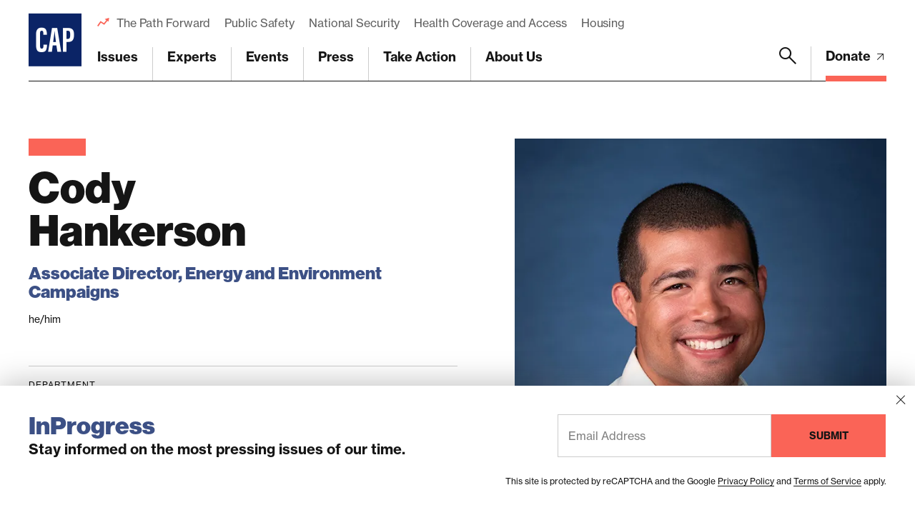

--- FILE ---
content_type: text/html; charset=utf-8
request_url: https://www.google.com/recaptcha/api2/anchor?ar=1&k=6LfIt-UcAAAAAGjbYQY9m5Pk7zqbRt-EIkpNkSbB&co=aHR0cHM6Ly93d3cuYW1lcmljYW5wcm9ncmVzcy5vcmc6NDQz&hl=en&v=PoyoqOPhxBO7pBk68S4YbpHZ&size=invisible&anchor-ms=20000&execute-ms=30000&cb=ilok63vf3omx
body_size: 48739
content:
<!DOCTYPE HTML><html dir="ltr" lang="en"><head><meta http-equiv="Content-Type" content="text/html; charset=UTF-8">
<meta http-equiv="X-UA-Compatible" content="IE=edge">
<title>reCAPTCHA</title>
<style type="text/css">
/* cyrillic-ext */
@font-face {
  font-family: 'Roboto';
  font-style: normal;
  font-weight: 400;
  font-stretch: 100%;
  src: url(//fonts.gstatic.com/s/roboto/v48/KFO7CnqEu92Fr1ME7kSn66aGLdTylUAMa3GUBHMdazTgWw.woff2) format('woff2');
  unicode-range: U+0460-052F, U+1C80-1C8A, U+20B4, U+2DE0-2DFF, U+A640-A69F, U+FE2E-FE2F;
}
/* cyrillic */
@font-face {
  font-family: 'Roboto';
  font-style: normal;
  font-weight: 400;
  font-stretch: 100%;
  src: url(//fonts.gstatic.com/s/roboto/v48/KFO7CnqEu92Fr1ME7kSn66aGLdTylUAMa3iUBHMdazTgWw.woff2) format('woff2');
  unicode-range: U+0301, U+0400-045F, U+0490-0491, U+04B0-04B1, U+2116;
}
/* greek-ext */
@font-face {
  font-family: 'Roboto';
  font-style: normal;
  font-weight: 400;
  font-stretch: 100%;
  src: url(//fonts.gstatic.com/s/roboto/v48/KFO7CnqEu92Fr1ME7kSn66aGLdTylUAMa3CUBHMdazTgWw.woff2) format('woff2');
  unicode-range: U+1F00-1FFF;
}
/* greek */
@font-face {
  font-family: 'Roboto';
  font-style: normal;
  font-weight: 400;
  font-stretch: 100%;
  src: url(//fonts.gstatic.com/s/roboto/v48/KFO7CnqEu92Fr1ME7kSn66aGLdTylUAMa3-UBHMdazTgWw.woff2) format('woff2');
  unicode-range: U+0370-0377, U+037A-037F, U+0384-038A, U+038C, U+038E-03A1, U+03A3-03FF;
}
/* math */
@font-face {
  font-family: 'Roboto';
  font-style: normal;
  font-weight: 400;
  font-stretch: 100%;
  src: url(//fonts.gstatic.com/s/roboto/v48/KFO7CnqEu92Fr1ME7kSn66aGLdTylUAMawCUBHMdazTgWw.woff2) format('woff2');
  unicode-range: U+0302-0303, U+0305, U+0307-0308, U+0310, U+0312, U+0315, U+031A, U+0326-0327, U+032C, U+032F-0330, U+0332-0333, U+0338, U+033A, U+0346, U+034D, U+0391-03A1, U+03A3-03A9, U+03B1-03C9, U+03D1, U+03D5-03D6, U+03F0-03F1, U+03F4-03F5, U+2016-2017, U+2034-2038, U+203C, U+2040, U+2043, U+2047, U+2050, U+2057, U+205F, U+2070-2071, U+2074-208E, U+2090-209C, U+20D0-20DC, U+20E1, U+20E5-20EF, U+2100-2112, U+2114-2115, U+2117-2121, U+2123-214F, U+2190, U+2192, U+2194-21AE, U+21B0-21E5, U+21F1-21F2, U+21F4-2211, U+2213-2214, U+2216-22FF, U+2308-230B, U+2310, U+2319, U+231C-2321, U+2336-237A, U+237C, U+2395, U+239B-23B7, U+23D0, U+23DC-23E1, U+2474-2475, U+25AF, U+25B3, U+25B7, U+25BD, U+25C1, U+25CA, U+25CC, U+25FB, U+266D-266F, U+27C0-27FF, U+2900-2AFF, U+2B0E-2B11, U+2B30-2B4C, U+2BFE, U+3030, U+FF5B, U+FF5D, U+1D400-1D7FF, U+1EE00-1EEFF;
}
/* symbols */
@font-face {
  font-family: 'Roboto';
  font-style: normal;
  font-weight: 400;
  font-stretch: 100%;
  src: url(//fonts.gstatic.com/s/roboto/v48/KFO7CnqEu92Fr1ME7kSn66aGLdTylUAMaxKUBHMdazTgWw.woff2) format('woff2');
  unicode-range: U+0001-000C, U+000E-001F, U+007F-009F, U+20DD-20E0, U+20E2-20E4, U+2150-218F, U+2190, U+2192, U+2194-2199, U+21AF, U+21E6-21F0, U+21F3, U+2218-2219, U+2299, U+22C4-22C6, U+2300-243F, U+2440-244A, U+2460-24FF, U+25A0-27BF, U+2800-28FF, U+2921-2922, U+2981, U+29BF, U+29EB, U+2B00-2BFF, U+4DC0-4DFF, U+FFF9-FFFB, U+10140-1018E, U+10190-1019C, U+101A0, U+101D0-101FD, U+102E0-102FB, U+10E60-10E7E, U+1D2C0-1D2D3, U+1D2E0-1D37F, U+1F000-1F0FF, U+1F100-1F1AD, U+1F1E6-1F1FF, U+1F30D-1F30F, U+1F315, U+1F31C, U+1F31E, U+1F320-1F32C, U+1F336, U+1F378, U+1F37D, U+1F382, U+1F393-1F39F, U+1F3A7-1F3A8, U+1F3AC-1F3AF, U+1F3C2, U+1F3C4-1F3C6, U+1F3CA-1F3CE, U+1F3D4-1F3E0, U+1F3ED, U+1F3F1-1F3F3, U+1F3F5-1F3F7, U+1F408, U+1F415, U+1F41F, U+1F426, U+1F43F, U+1F441-1F442, U+1F444, U+1F446-1F449, U+1F44C-1F44E, U+1F453, U+1F46A, U+1F47D, U+1F4A3, U+1F4B0, U+1F4B3, U+1F4B9, U+1F4BB, U+1F4BF, U+1F4C8-1F4CB, U+1F4D6, U+1F4DA, U+1F4DF, U+1F4E3-1F4E6, U+1F4EA-1F4ED, U+1F4F7, U+1F4F9-1F4FB, U+1F4FD-1F4FE, U+1F503, U+1F507-1F50B, U+1F50D, U+1F512-1F513, U+1F53E-1F54A, U+1F54F-1F5FA, U+1F610, U+1F650-1F67F, U+1F687, U+1F68D, U+1F691, U+1F694, U+1F698, U+1F6AD, U+1F6B2, U+1F6B9-1F6BA, U+1F6BC, U+1F6C6-1F6CF, U+1F6D3-1F6D7, U+1F6E0-1F6EA, U+1F6F0-1F6F3, U+1F6F7-1F6FC, U+1F700-1F7FF, U+1F800-1F80B, U+1F810-1F847, U+1F850-1F859, U+1F860-1F887, U+1F890-1F8AD, U+1F8B0-1F8BB, U+1F8C0-1F8C1, U+1F900-1F90B, U+1F93B, U+1F946, U+1F984, U+1F996, U+1F9E9, U+1FA00-1FA6F, U+1FA70-1FA7C, U+1FA80-1FA89, U+1FA8F-1FAC6, U+1FACE-1FADC, U+1FADF-1FAE9, U+1FAF0-1FAF8, U+1FB00-1FBFF;
}
/* vietnamese */
@font-face {
  font-family: 'Roboto';
  font-style: normal;
  font-weight: 400;
  font-stretch: 100%;
  src: url(//fonts.gstatic.com/s/roboto/v48/KFO7CnqEu92Fr1ME7kSn66aGLdTylUAMa3OUBHMdazTgWw.woff2) format('woff2');
  unicode-range: U+0102-0103, U+0110-0111, U+0128-0129, U+0168-0169, U+01A0-01A1, U+01AF-01B0, U+0300-0301, U+0303-0304, U+0308-0309, U+0323, U+0329, U+1EA0-1EF9, U+20AB;
}
/* latin-ext */
@font-face {
  font-family: 'Roboto';
  font-style: normal;
  font-weight: 400;
  font-stretch: 100%;
  src: url(//fonts.gstatic.com/s/roboto/v48/KFO7CnqEu92Fr1ME7kSn66aGLdTylUAMa3KUBHMdazTgWw.woff2) format('woff2');
  unicode-range: U+0100-02BA, U+02BD-02C5, U+02C7-02CC, U+02CE-02D7, U+02DD-02FF, U+0304, U+0308, U+0329, U+1D00-1DBF, U+1E00-1E9F, U+1EF2-1EFF, U+2020, U+20A0-20AB, U+20AD-20C0, U+2113, U+2C60-2C7F, U+A720-A7FF;
}
/* latin */
@font-face {
  font-family: 'Roboto';
  font-style: normal;
  font-weight: 400;
  font-stretch: 100%;
  src: url(//fonts.gstatic.com/s/roboto/v48/KFO7CnqEu92Fr1ME7kSn66aGLdTylUAMa3yUBHMdazQ.woff2) format('woff2');
  unicode-range: U+0000-00FF, U+0131, U+0152-0153, U+02BB-02BC, U+02C6, U+02DA, U+02DC, U+0304, U+0308, U+0329, U+2000-206F, U+20AC, U+2122, U+2191, U+2193, U+2212, U+2215, U+FEFF, U+FFFD;
}
/* cyrillic-ext */
@font-face {
  font-family: 'Roboto';
  font-style: normal;
  font-weight: 500;
  font-stretch: 100%;
  src: url(//fonts.gstatic.com/s/roboto/v48/KFO7CnqEu92Fr1ME7kSn66aGLdTylUAMa3GUBHMdazTgWw.woff2) format('woff2');
  unicode-range: U+0460-052F, U+1C80-1C8A, U+20B4, U+2DE0-2DFF, U+A640-A69F, U+FE2E-FE2F;
}
/* cyrillic */
@font-face {
  font-family: 'Roboto';
  font-style: normal;
  font-weight: 500;
  font-stretch: 100%;
  src: url(//fonts.gstatic.com/s/roboto/v48/KFO7CnqEu92Fr1ME7kSn66aGLdTylUAMa3iUBHMdazTgWw.woff2) format('woff2');
  unicode-range: U+0301, U+0400-045F, U+0490-0491, U+04B0-04B1, U+2116;
}
/* greek-ext */
@font-face {
  font-family: 'Roboto';
  font-style: normal;
  font-weight: 500;
  font-stretch: 100%;
  src: url(//fonts.gstatic.com/s/roboto/v48/KFO7CnqEu92Fr1ME7kSn66aGLdTylUAMa3CUBHMdazTgWw.woff2) format('woff2');
  unicode-range: U+1F00-1FFF;
}
/* greek */
@font-face {
  font-family: 'Roboto';
  font-style: normal;
  font-weight: 500;
  font-stretch: 100%;
  src: url(//fonts.gstatic.com/s/roboto/v48/KFO7CnqEu92Fr1ME7kSn66aGLdTylUAMa3-UBHMdazTgWw.woff2) format('woff2');
  unicode-range: U+0370-0377, U+037A-037F, U+0384-038A, U+038C, U+038E-03A1, U+03A3-03FF;
}
/* math */
@font-face {
  font-family: 'Roboto';
  font-style: normal;
  font-weight: 500;
  font-stretch: 100%;
  src: url(//fonts.gstatic.com/s/roboto/v48/KFO7CnqEu92Fr1ME7kSn66aGLdTylUAMawCUBHMdazTgWw.woff2) format('woff2');
  unicode-range: U+0302-0303, U+0305, U+0307-0308, U+0310, U+0312, U+0315, U+031A, U+0326-0327, U+032C, U+032F-0330, U+0332-0333, U+0338, U+033A, U+0346, U+034D, U+0391-03A1, U+03A3-03A9, U+03B1-03C9, U+03D1, U+03D5-03D6, U+03F0-03F1, U+03F4-03F5, U+2016-2017, U+2034-2038, U+203C, U+2040, U+2043, U+2047, U+2050, U+2057, U+205F, U+2070-2071, U+2074-208E, U+2090-209C, U+20D0-20DC, U+20E1, U+20E5-20EF, U+2100-2112, U+2114-2115, U+2117-2121, U+2123-214F, U+2190, U+2192, U+2194-21AE, U+21B0-21E5, U+21F1-21F2, U+21F4-2211, U+2213-2214, U+2216-22FF, U+2308-230B, U+2310, U+2319, U+231C-2321, U+2336-237A, U+237C, U+2395, U+239B-23B7, U+23D0, U+23DC-23E1, U+2474-2475, U+25AF, U+25B3, U+25B7, U+25BD, U+25C1, U+25CA, U+25CC, U+25FB, U+266D-266F, U+27C0-27FF, U+2900-2AFF, U+2B0E-2B11, U+2B30-2B4C, U+2BFE, U+3030, U+FF5B, U+FF5D, U+1D400-1D7FF, U+1EE00-1EEFF;
}
/* symbols */
@font-face {
  font-family: 'Roboto';
  font-style: normal;
  font-weight: 500;
  font-stretch: 100%;
  src: url(//fonts.gstatic.com/s/roboto/v48/KFO7CnqEu92Fr1ME7kSn66aGLdTylUAMaxKUBHMdazTgWw.woff2) format('woff2');
  unicode-range: U+0001-000C, U+000E-001F, U+007F-009F, U+20DD-20E0, U+20E2-20E4, U+2150-218F, U+2190, U+2192, U+2194-2199, U+21AF, U+21E6-21F0, U+21F3, U+2218-2219, U+2299, U+22C4-22C6, U+2300-243F, U+2440-244A, U+2460-24FF, U+25A0-27BF, U+2800-28FF, U+2921-2922, U+2981, U+29BF, U+29EB, U+2B00-2BFF, U+4DC0-4DFF, U+FFF9-FFFB, U+10140-1018E, U+10190-1019C, U+101A0, U+101D0-101FD, U+102E0-102FB, U+10E60-10E7E, U+1D2C0-1D2D3, U+1D2E0-1D37F, U+1F000-1F0FF, U+1F100-1F1AD, U+1F1E6-1F1FF, U+1F30D-1F30F, U+1F315, U+1F31C, U+1F31E, U+1F320-1F32C, U+1F336, U+1F378, U+1F37D, U+1F382, U+1F393-1F39F, U+1F3A7-1F3A8, U+1F3AC-1F3AF, U+1F3C2, U+1F3C4-1F3C6, U+1F3CA-1F3CE, U+1F3D4-1F3E0, U+1F3ED, U+1F3F1-1F3F3, U+1F3F5-1F3F7, U+1F408, U+1F415, U+1F41F, U+1F426, U+1F43F, U+1F441-1F442, U+1F444, U+1F446-1F449, U+1F44C-1F44E, U+1F453, U+1F46A, U+1F47D, U+1F4A3, U+1F4B0, U+1F4B3, U+1F4B9, U+1F4BB, U+1F4BF, U+1F4C8-1F4CB, U+1F4D6, U+1F4DA, U+1F4DF, U+1F4E3-1F4E6, U+1F4EA-1F4ED, U+1F4F7, U+1F4F9-1F4FB, U+1F4FD-1F4FE, U+1F503, U+1F507-1F50B, U+1F50D, U+1F512-1F513, U+1F53E-1F54A, U+1F54F-1F5FA, U+1F610, U+1F650-1F67F, U+1F687, U+1F68D, U+1F691, U+1F694, U+1F698, U+1F6AD, U+1F6B2, U+1F6B9-1F6BA, U+1F6BC, U+1F6C6-1F6CF, U+1F6D3-1F6D7, U+1F6E0-1F6EA, U+1F6F0-1F6F3, U+1F6F7-1F6FC, U+1F700-1F7FF, U+1F800-1F80B, U+1F810-1F847, U+1F850-1F859, U+1F860-1F887, U+1F890-1F8AD, U+1F8B0-1F8BB, U+1F8C0-1F8C1, U+1F900-1F90B, U+1F93B, U+1F946, U+1F984, U+1F996, U+1F9E9, U+1FA00-1FA6F, U+1FA70-1FA7C, U+1FA80-1FA89, U+1FA8F-1FAC6, U+1FACE-1FADC, U+1FADF-1FAE9, U+1FAF0-1FAF8, U+1FB00-1FBFF;
}
/* vietnamese */
@font-face {
  font-family: 'Roboto';
  font-style: normal;
  font-weight: 500;
  font-stretch: 100%;
  src: url(//fonts.gstatic.com/s/roboto/v48/KFO7CnqEu92Fr1ME7kSn66aGLdTylUAMa3OUBHMdazTgWw.woff2) format('woff2');
  unicode-range: U+0102-0103, U+0110-0111, U+0128-0129, U+0168-0169, U+01A0-01A1, U+01AF-01B0, U+0300-0301, U+0303-0304, U+0308-0309, U+0323, U+0329, U+1EA0-1EF9, U+20AB;
}
/* latin-ext */
@font-face {
  font-family: 'Roboto';
  font-style: normal;
  font-weight: 500;
  font-stretch: 100%;
  src: url(//fonts.gstatic.com/s/roboto/v48/KFO7CnqEu92Fr1ME7kSn66aGLdTylUAMa3KUBHMdazTgWw.woff2) format('woff2');
  unicode-range: U+0100-02BA, U+02BD-02C5, U+02C7-02CC, U+02CE-02D7, U+02DD-02FF, U+0304, U+0308, U+0329, U+1D00-1DBF, U+1E00-1E9F, U+1EF2-1EFF, U+2020, U+20A0-20AB, U+20AD-20C0, U+2113, U+2C60-2C7F, U+A720-A7FF;
}
/* latin */
@font-face {
  font-family: 'Roboto';
  font-style: normal;
  font-weight: 500;
  font-stretch: 100%;
  src: url(//fonts.gstatic.com/s/roboto/v48/KFO7CnqEu92Fr1ME7kSn66aGLdTylUAMa3yUBHMdazQ.woff2) format('woff2');
  unicode-range: U+0000-00FF, U+0131, U+0152-0153, U+02BB-02BC, U+02C6, U+02DA, U+02DC, U+0304, U+0308, U+0329, U+2000-206F, U+20AC, U+2122, U+2191, U+2193, U+2212, U+2215, U+FEFF, U+FFFD;
}
/* cyrillic-ext */
@font-face {
  font-family: 'Roboto';
  font-style: normal;
  font-weight: 900;
  font-stretch: 100%;
  src: url(//fonts.gstatic.com/s/roboto/v48/KFO7CnqEu92Fr1ME7kSn66aGLdTylUAMa3GUBHMdazTgWw.woff2) format('woff2');
  unicode-range: U+0460-052F, U+1C80-1C8A, U+20B4, U+2DE0-2DFF, U+A640-A69F, U+FE2E-FE2F;
}
/* cyrillic */
@font-face {
  font-family: 'Roboto';
  font-style: normal;
  font-weight: 900;
  font-stretch: 100%;
  src: url(//fonts.gstatic.com/s/roboto/v48/KFO7CnqEu92Fr1ME7kSn66aGLdTylUAMa3iUBHMdazTgWw.woff2) format('woff2');
  unicode-range: U+0301, U+0400-045F, U+0490-0491, U+04B0-04B1, U+2116;
}
/* greek-ext */
@font-face {
  font-family: 'Roboto';
  font-style: normal;
  font-weight: 900;
  font-stretch: 100%;
  src: url(//fonts.gstatic.com/s/roboto/v48/KFO7CnqEu92Fr1ME7kSn66aGLdTylUAMa3CUBHMdazTgWw.woff2) format('woff2');
  unicode-range: U+1F00-1FFF;
}
/* greek */
@font-face {
  font-family: 'Roboto';
  font-style: normal;
  font-weight: 900;
  font-stretch: 100%;
  src: url(//fonts.gstatic.com/s/roboto/v48/KFO7CnqEu92Fr1ME7kSn66aGLdTylUAMa3-UBHMdazTgWw.woff2) format('woff2');
  unicode-range: U+0370-0377, U+037A-037F, U+0384-038A, U+038C, U+038E-03A1, U+03A3-03FF;
}
/* math */
@font-face {
  font-family: 'Roboto';
  font-style: normal;
  font-weight: 900;
  font-stretch: 100%;
  src: url(//fonts.gstatic.com/s/roboto/v48/KFO7CnqEu92Fr1ME7kSn66aGLdTylUAMawCUBHMdazTgWw.woff2) format('woff2');
  unicode-range: U+0302-0303, U+0305, U+0307-0308, U+0310, U+0312, U+0315, U+031A, U+0326-0327, U+032C, U+032F-0330, U+0332-0333, U+0338, U+033A, U+0346, U+034D, U+0391-03A1, U+03A3-03A9, U+03B1-03C9, U+03D1, U+03D5-03D6, U+03F0-03F1, U+03F4-03F5, U+2016-2017, U+2034-2038, U+203C, U+2040, U+2043, U+2047, U+2050, U+2057, U+205F, U+2070-2071, U+2074-208E, U+2090-209C, U+20D0-20DC, U+20E1, U+20E5-20EF, U+2100-2112, U+2114-2115, U+2117-2121, U+2123-214F, U+2190, U+2192, U+2194-21AE, U+21B0-21E5, U+21F1-21F2, U+21F4-2211, U+2213-2214, U+2216-22FF, U+2308-230B, U+2310, U+2319, U+231C-2321, U+2336-237A, U+237C, U+2395, U+239B-23B7, U+23D0, U+23DC-23E1, U+2474-2475, U+25AF, U+25B3, U+25B7, U+25BD, U+25C1, U+25CA, U+25CC, U+25FB, U+266D-266F, U+27C0-27FF, U+2900-2AFF, U+2B0E-2B11, U+2B30-2B4C, U+2BFE, U+3030, U+FF5B, U+FF5D, U+1D400-1D7FF, U+1EE00-1EEFF;
}
/* symbols */
@font-face {
  font-family: 'Roboto';
  font-style: normal;
  font-weight: 900;
  font-stretch: 100%;
  src: url(//fonts.gstatic.com/s/roboto/v48/KFO7CnqEu92Fr1ME7kSn66aGLdTylUAMaxKUBHMdazTgWw.woff2) format('woff2');
  unicode-range: U+0001-000C, U+000E-001F, U+007F-009F, U+20DD-20E0, U+20E2-20E4, U+2150-218F, U+2190, U+2192, U+2194-2199, U+21AF, U+21E6-21F0, U+21F3, U+2218-2219, U+2299, U+22C4-22C6, U+2300-243F, U+2440-244A, U+2460-24FF, U+25A0-27BF, U+2800-28FF, U+2921-2922, U+2981, U+29BF, U+29EB, U+2B00-2BFF, U+4DC0-4DFF, U+FFF9-FFFB, U+10140-1018E, U+10190-1019C, U+101A0, U+101D0-101FD, U+102E0-102FB, U+10E60-10E7E, U+1D2C0-1D2D3, U+1D2E0-1D37F, U+1F000-1F0FF, U+1F100-1F1AD, U+1F1E6-1F1FF, U+1F30D-1F30F, U+1F315, U+1F31C, U+1F31E, U+1F320-1F32C, U+1F336, U+1F378, U+1F37D, U+1F382, U+1F393-1F39F, U+1F3A7-1F3A8, U+1F3AC-1F3AF, U+1F3C2, U+1F3C4-1F3C6, U+1F3CA-1F3CE, U+1F3D4-1F3E0, U+1F3ED, U+1F3F1-1F3F3, U+1F3F5-1F3F7, U+1F408, U+1F415, U+1F41F, U+1F426, U+1F43F, U+1F441-1F442, U+1F444, U+1F446-1F449, U+1F44C-1F44E, U+1F453, U+1F46A, U+1F47D, U+1F4A3, U+1F4B0, U+1F4B3, U+1F4B9, U+1F4BB, U+1F4BF, U+1F4C8-1F4CB, U+1F4D6, U+1F4DA, U+1F4DF, U+1F4E3-1F4E6, U+1F4EA-1F4ED, U+1F4F7, U+1F4F9-1F4FB, U+1F4FD-1F4FE, U+1F503, U+1F507-1F50B, U+1F50D, U+1F512-1F513, U+1F53E-1F54A, U+1F54F-1F5FA, U+1F610, U+1F650-1F67F, U+1F687, U+1F68D, U+1F691, U+1F694, U+1F698, U+1F6AD, U+1F6B2, U+1F6B9-1F6BA, U+1F6BC, U+1F6C6-1F6CF, U+1F6D3-1F6D7, U+1F6E0-1F6EA, U+1F6F0-1F6F3, U+1F6F7-1F6FC, U+1F700-1F7FF, U+1F800-1F80B, U+1F810-1F847, U+1F850-1F859, U+1F860-1F887, U+1F890-1F8AD, U+1F8B0-1F8BB, U+1F8C0-1F8C1, U+1F900-1F90B, U+1F93B, U+1F946, U+1F984, U+1F996, U+1F9E9, U+1FA00-1FA6F, U+1FA70-1FA7C, U+1FA80-1FA89, U+1FA8F-1FAC6, U+1FACE-1FADC, U+1FADF-1FAE9, U+1FAF0-1FAF8, U+1FB00-1FBFF;
}
/* vietnamese */
@font-face {
  font-family: 'Roboto';
  font-style: normal;
  font-weight: 900;
  font-stretch: 100%;
  src: url(//fonts.gstatic.com/s/roboto/v48/KFO7CnqEu92Fr1ME7kSn66aGLdTylUAMa3OUBHMdazTgWw.woff2) format('woff2');
  unicode-range: U+0102-0103, U+0110-0111, U+0128-0129, U+0168-0169, U+01A0-01A1, U+01AF-01B0, U+0300-0301, U+0303-0304, U+0308-0309, U+0323, U+0329, U+1EA0-1EF9, U+20AB;
}
/* latin-ext */
@font-face {
  font-family: 'Roboto';
  font-style: normal;
  font-weight: 900;
  font-stretch: 100%;
  src: url(//fonts.gstatic.com/s/roboto/v48/KFO7CnqEu92Fr1ME7kSn66aGLdTylUAMa3KUBHMdazTgWw.woff2) format('woff2');
  unicode-range: U+0100-02BA, U+02BD-02C5, U+02C7-02CC, U+02CE-02D7, U+02DD-02FF, U+0304, U+0308, U+0329, U+1D00-1DBF, U+1E00-1E9F, U+1EF2-1EFF, U+2020, U+20A0-20AB, U+20AD-20C0, U+2113, U+2C60-2C7F, U+A720-A7FF;
}
/* latin */
@font-face {
  font-family: 'Roboto';
  font-style: normal;
  font-weight: 900;
  font-stretch: 100%;
  src: url(//fonts.gstatic.com/s/roboto/v48/KFO7CnqEu92Fr1ME7kSn66aGLdTylUAMa3yUBHMdazQ.woff2) format('woff2');
  unicode-range: U+0000-00FF, U+0131, U+0152-0153, U+02BB-02BC, U+02C6, U+02DA, U+02DC, U+0304, U+0308, U+0329, U+2000-206F, U+20AC, U+2122, U+2191, U+2193, U+2212, U+2215, U+FEFF, U+FFFD;
}

</style>
<link rel="stylesheet" type="text/css" href="https://www.gstatic.com/recaptcha/releases/PoyoqOPhxBO7pBk68S4YbpHZ/styles__ltr.css">
<script nonce="qq2kLFG1Kz3T43FNgHJCuQ" type="text/javascript">window['__recaptcha_api'] = 'https://www.google.com/recaptcha/api2/';</script>
<script type="text/javascript" src="https://www.gstatic.com/recaptcha/releases/PoyoqOPhxBO7pBk68S4YbpHZ/recaptcha__en.js" nonce="qq2kLFG1Kz3T43FNgHJCuQ">
      
    </script></head>
<body><div id="rc-anchor-alert" class="rc-anchor-alert"></div>
<input type="hidden" id="recaptcha-token" value="[base64]">
<script type="text/javascript" nonce="qq2kLFG1Kz3T43FNgHJCuQ">
      recaptcha.anchor.Main.init("[\x22ainput\x22,[\x22bgdata\x22,\x22\x22,\[base64]/[base64]/MjU1Ong/[base64]/[base64]/[base64]/[base64]/[base64]/[base64]/[base64]/[base64]/[base64]/[base64]/[base64]/[base64]/[base64]/[base64]/[base64]\\u003d\x22,\[base64]\\u003d\x22,\x22w5DDgCoFRkAtwo/DuMOMA8OKLWNADMODwqzDgsKEw7V4w4zDp8KyEzPDkHZ4YyMYQMOQw6Z4wpLDvlTDjMKyF8ORXsO5WFhcwpZZeRxCQHFswrc1w7LDo8KgO8KKwoTDnl/ChsOkEMOOw5tSw6Udw4AjSFx+az/[base64]/HcKNwoZSw5ZuA1LChcODwq3Cu8OuwpbDv8ObwqXDpUDCn8Klw7tCw7I6w4/DhlLCozrCpDgAUsOow5Rnw5HDlAjDrV3CnyMlEnjDjkrDonoXw500YV7CuMORw6HDrMOxwp99HMOuJ8OQP8OTe8K9wpU2w68jEcObw7UFwp/DvloCPsONfsOcB8KlKDfCsMK8EiXCq8KnwqLCr0TCqkAUQ8OgwqjCsTwSTShvwqjCisOCwp4ow4c2wq3CkDIMw4/Dg8O+woISFETDssKwLXRzDXDDmMKPw5Ucw5ZnCcKEZWbCnEI3Z8K7w7LDolllMHsgw7bCmjZowpUiwozCn3bDlGZfJ8KOW1jCnMKlwrgbfi/[base64]/wqTClTfCjihgw58JwpEUAkcmw6bCnFLCtUDDgMKtw65Aw5QYWMOZw6klwpvClcKzNHHDssOvQsKBN8Khw6DDn8ODw5PCjzTDry0FAzPCkS9GL3nCt8OPw4QswpvDrcK/wo7DjwAqwqgeO07Dvz8uwqPDuzDDg1BjwrTDkHHDhgnCocK9w7wLIMO2K8KVw6rDqMKMfWw+w4LDv8ONKAsYVcOZdR3DkBYUw7/DqmZCb8OhwopMHBHDuWRnw5vDrMOVwpkmwqBUwqDDtsOuwr5EM1vCqBJYwpB0w5DCosOvaMK5w5zDmMKoBx5bw5woJMKgHhrDn1Bpf3XCn8K7WknDscKhw7LDvwtAwrLChcORwqYWw4bCisOJw5fCiMKTKsK6WWBYRMOhwqQVS0/ClMO9wpnCl33DuMOaw6nCusKXRn1Sex7CmgDChsKNFSbDljDDsiLDqMOBw5dcwph8w6vCqMKqwpbCvMKJYmzDu8Kkw41XCBIpwosuP8KiHMKjHcKrwrN4wrDDn8Opw5J7BMKPwo/DjAl6wr3DnMOUd8Kawo9sWsO9U8KcOcOkYcOpw4jDnVHDqMKAJ8K5XivCnB/DtH0HwqUlw6XDnnzCmkDCh8KLDMO9Si3DicOSC8KxYsO0GwzCosOBwrrCrXsLKMOxPMKJw6zDu2TDtsORwp3CqsKpGMKfw7bCk8OEw5TDmColJcKtX8OIIgkQRMO9TArDuwTDp8K8ZsK/TsK7wpvCj8KiOHfDiMK3wrDCvSFow5jCn2gVasOwTxxxwpPDrRTCoMKHw4PCiMOPw4QfDMOkwpPCrcKyJcO1woQWwpzDhsKiw5rCq8KfJi0NwpZWXl/DjHvCtlDCojDDrnDDqcODGlVbw7fCr0TDrmodXyXCqcOKPsOPwo/DqcKxFcOWw7DDrsKtwoljL2YmZmEebyUTw7fDncOAwoPDsC4KAVUGw5DCrhJcZcOWf3xObcOWBVUaeCDCt8ORwqhSK2fDuUDDv1bCkMOrdsOew4k+fMOgw4bDnmHCuQHCoijCvsKkOnMIwqt5wqzCknLDrhYbw7BOMnoLQcK2ccOCw5rCm8K/[base64]/[base64]/[base64]/wrbDh25/VMO3w4TDmcOfwoxZw7DCo3dyOcKjccOAwodkw7zDmMOdwojCgMKUw4vCncKKRlbCvzl+TMK5FXxrR8OoFsKIw77DmsORZSHCplDDtibCoD9iwqdww4s8DcOGwpLDrUg0EndMw7gCMgtAwpbCq2Fnw5w2w7NPwpRMHMOeanoZwoXDiWzCp8OswpjCgMO3wrQeDwTCpmM/[base64]/w4cRdsKpw6fCgMKPw5HCt3nCvCBecV0bQcKBDMKha8Ovd8KUwoxfw71Iw6AXc8OHw4ZsGMOFbFMNBcO3wrUWw7HChjcKDgNYw5VFwo/Chgx7wp7DucOWaCwPC8KxOXfCng7Cs8KnScOtIWTDiW3CiMK1RsK3woUWw57DvcKRMhLDrMKsfm4ywqtYb2XDkXDDmSDDpnPCiUhAw6kAw7Faw5tiw6gDw77DqcKrS8OhcsOVwpzDmMO8w5JCVMOhODnCvcKPw7/CnMKPw5kyOGfCgFnCh8OuNDgJw4bDiMKTIjjCs0rDjxp7w5fCucOGeBEKaUA3wqANw63CrTQ2w71BMsOqwqg/[base64]/[base64]/[base64]/[base64]/Cg8Onw4LChBfDrcKbw6/CmcKZwrAtMVsUdsKBwpZAwpRiBMK1AyUvccKRKVDDucKjKcKKw6jCnBzCphl+e2tlwr3DsS8GBE/CqsK5E3vDk8OAw4xvO3XClwjDkMO9wokfw5jDscOIQynDn8OSw5svbMKAwpTDp8KhKCctUlzDslgiwr9eKcKZDMOOwqhzw5hHw5TDu8OQLcKgwqVhwoTCmMKCwroCwp7DiHbDisOPVmxIwoDCuhMIKMKiRcOiwoLCrsK+w5/DnUHCh8K1BUsXw4LDgXfCpVrDvGnDucKPwpkvwqzCtcOpwqVxTmZSQMOfTEkTwpTChVIrRRVXfsOGYcOWwqrDuhMTwp7DjTZ7w7jDusOAwp0fwoTCj2nDlHDCkcO0EsKaKsKMw5YpwrYow7bDk8KlTWZDTwTCmsKEw5t8w5PClQM3w6ZCMMKHw6DCncKJEMKzwq/DvMKnw6s0w6x3Jn9gwow9DSPCil7Dv8OFFBfCqEDDrwFmDsO0wqLDlGIKwoPCuMK5OE9dw5LDgsOkWcKnAyHDiwPCuAwqwrJORBXCpcOpw6w9UUrDhBrDlcOGDm/[base64]/w4peSsKeLcOkw6rCocK+woM3w69jwp8Iw4E9w4PDlcKhw7zCjMKRXAEoOB5IaBFHwoEnwr7CqcOtw6/DmUfCqcKpMTwzwpYWN00VwphyTGDCpSrCqxlvw48lw5RTwqprw4sGwrvDngl8d8Ogw5HDswY+wrLDkGDDn8KCb8KKw6TDjcKVwo7Dk8Ohw7TDtDjDi1c/[base64]/ayTCtBPDncKNIQtqwqoAw6wbwprClcOLSFwqRMKAw4XClzXDtTfCucOQwq/CoWoIXTANw6JiwoTChR3DombCjFdTwqDCoxfDhQ3CtxjCusOGw40/wr0ADmnDocKjwqcxw5MKKMKHw6LDocOswpTCnAYewoLCmcO/E8KBwr/CjsO4wqtywo/[base64]/wrPCn8OMw6UZw7BKKcOdwqfDucKiZsOwwoPDs3fDmw3ChcOfwp7DhBkSLg9EwpnDpivDsMKRFi/Csz5Cw7nDoA7CpS4Ww6lEwp7Dn8O1wqltwoLCtTLDssOjwoYKFggpwpIvNMKaw4vCiXjDi0TClwXCksO/[base64]/[base64]/w6UmfRDDkg/Co1XChU3DtsOmw5U3MMOswopGScKUMMKpKsKOw4fDuMKQw7lWwrBrw57Dmisfw7M+wrjDrxJ/UMOBT8Ozw5vDr8Oodh0VwqnDq1xjSQtnEzTDt8OxfMKlfTISRcOsesKnwo3Dl8OFw6TDt8KdSGHCjcOhZcOPw4vCg8K9YxvDnX4Aw67ClMKXWSLCs8OQwqTDoy7CkcOOUsKrVcOQY8OHw7LCr8OjecKWw5Evwo0bKcOow4x7wpsuaW1uwp1fw4XDk8OWwrYpwq/[base64]/[base64]/GyU/ZEg9w5vCilcdMwsYEjzDnijCjg7CtG5MwoHDqDdKw6bCsjjCu8Oiw5ICUSEsA8KqCW3DusKow5MPOQrChnsGw7rDpsKbH8OLAyLDvh8ywqFFwoN/McOwAMKKw6vCjsOowph9BjlRcF3DvCvDoiLDi8Odw5s7EMKmwofDrlQIB3rDsm7DjsKAw6PDnjodw43CtsObJsKaDGI/w4zCoHgPwqxOScOCwpnDtVTDusKbw4JkAMKCw5DCmwPCmX3DrcK2EgE4wrMSL2loSsK8wr4xAQLCtsOLwpgSw5bDnMKwGj8Nw69YwoTDpMOObwxARcKkPkp/wqURwrHDkFkONsKxw40gCERGDldHP0YTw7ISYsOCKMO7bCjChMOwUHDDmXLDucKJacOyM2VaYsO6wq1fYMKRKgvCnMO5YcK0w4FOw6A4QEjCrcKBcsKXEnzCk8KNwogww40XwpTCrcOMw7B/Vm49WcKlw4cGKcKxwrkcwoVZwrYWOMKAcCXCk8OCD8KYX8OwGDfCosORwrjCq8OGSkoawoHDl2UsXwrDnlvCvyIZwrTCoCLCtwxzUyTCkho4wo7Cg8O0w6XDhBQmw6zDmcOEw7PCngMzZsK2wotuwoUwHMOPPh/CjMOVIsKjJHfCvsKrwrgjwqEEKcKHwo7ChzIcw4XDicOlCyTCjzwdw48dw5HDh8OKwoc1woTCnn1Uw4Ujw5w+bXzDl8K9BcOzIcO/NMKFTsK5IXhlVwBZb3bCpMOlwo/[base64]/Cvi1YalFLwrnCozvDmjZiwq/DhDEtwosOwpc0AMOiw75RFgjDicKpw6J0PxpuK8Onw4fCqTklI2bDpzrCscKdwpIuw6PCuCzDi8OoBMOSwqXDgcK+w51/w4dBw43DncOmwqAMwpVTwqnCtsOkA8OoQ8K1YghPOcObwoLChMOUN8Otw5/ChAHCtsOLajvCh8OJIzEjwrNbIsKqZsOdKcKJM8KrwoHCqn1bwoM6w4QLwpVgw7XCp8K0w4jDoh/DrCPDiGlRYsKZZ8ObwodDwoHDrCLDgcONY8Olw70ETxc0w4E7wqoVd8Kuw48zHiocw4DCtFg5cMOESmnChwV1wrUxbynDj8OJUsOLw7zDg14+w5DCt8KwTgnDj3BUw7o6MsKlXMKefSd3IsKWw5rCoMO3Oj84Q08yw5TCvCPCmR/Dn8K3eGh6EcK/QsOuw4tcBMOSw4HCgC7DmCPCgB3CrWJ8w4ZhVm0rw6TCm8KzaRrDssOBw6zCoUJYwrsFw5PDryHCosKIC8KxworDv8K3w4LCjVnDnsOpwqNJKkvDjcKjwpvDjxR/w4hIKz/CgCkoRMOXw5DDqHMGw7lqC3rDlcKAKklQY3QGw7jCpsOJeEXDvwU5wrUIw5fCuMOvYcKgBcK0w6BSw6tgEcKbwpXCqsOgazrClxfDiTI1wo7CuTNWG8KfcCBYH0ZNwpnClcOvI2Z0eQ3CtMKHwqV/w7bCvMOEUcOWTMKqw6XCgCZgKVXDjwcawrwTw77Di8Okdjl8wq7Cv390wqLCgcOMCcOnXcKOWjxfw5vDoRbCnX7CkmJMc8KUw7N2U3JJwrFOPS7CoB5JcsKlw7PDrBR5w6XDgwnCjcOjw6vDo2jDtcO0Y8K1w5TDoDbDosOyw4/CmU7CmHwDwrYBw4RIYW3DoMKjw4XDt8KwScOAAj/Ct8OZZjoXw5EATgbDlgLCnl8qE8O9N2zDrFnCpcKFwpPCgsOHQWg7w63DksK8w58cw6xpwqrDjx7Cv8O/w4x3w4A+wrNyw4ItOMOuTxPDncOvwq3DocOfJcKCw77CvVYHasO7KFbCvCJAHcOaLsO3w5gHbVRJw5Q8w5vCr8K5WV3DnsOBa8KnXsKbw7jCky8sUsKlwq8xGGvCiWTCkWvCt8OGwpxuJz3Cs8O/woLCrQdTb8OPw5TDqcKbRTPDtsOPwrRkI295w4Unw6zDgsOjIMO7w5fDm8KPw7sZw5Rrw6cRwo7DqcKMS8OCQgbCjcKwZlo5FVLClSdlT3bCrMOIbsO/[base64]/CicK2w73DvhUED8Klw5EnERsLwpM4w7gJCMOaYcOXw7XCrR4rQ8ODO0bCqEcOw6F8HCrCu8O/w50MwqbCusKXA1oJwrdERht3wrl9P8OHw4VqdMOUwrvCik10w4TDpcO6w7dgWAh/GcOnfB1ewrVyH8Kxw5HCvMKow48iwqTDnjNfwpVNwoNEZRIgHMOeC13DgTHCn8OFw7lSw4Jxw7lDZiRkAMKoAzrCpsKhb8OaK1p0TzvDuEN0woXDlWVxDsKkw6RFwoMQw6EUwoMZJUJeXsOLEcOdwptlwrx/[base64]/CtUBlCw/Cp8OMw4JdXsKxw5fCh8Kvw7rDgjwJwqBeWTV8Sls2w6BJw4piw6pZZcO3AcOIwr/[base64]/CusK2wpp5MsOQwo/CusKMPcKafAXDnsOkKi3DvWBCH8KMwp/[base64]/[base64]/woIjw54zwpNuwrECw5FLT8KSasKJw7jDr8OLC8KHHmbDqSc1WsOtwo3DlsOdw5puV8OuRcOfw6zDhMOicnVxwrDCkxPDtMKPIsOkwqnCugnClXVyOsOoTAQMNcKbw48Uw4kKwpXDrsONGmxpwrbCiSnDvMOjUTh9w5nClBfCpcOmwpHDuXTCvB4jLE/Cmio0F8KAwofCgx/Dg8K8BzrCmg1XOWRTTcKsYmfCv8OcwrJww5s9w75KWcKswqfDosKzwpfCr03DmxgZGsOnZ8O3SCLCkMO7XXsLYsO9AHtVA23DkcO1wpTDh0/DvMKzwrYUw7IQwpIawqgCE03CpsOSZsOHEcOAWcK3UMKNw6ACw7JlLGBcVmQOw7bDtRzDglhVwojCrcOWUH5bHQ3CoMKNWRwnAsO5HmbCjMK9CBQWwrNnwqjCvMOHQlTDmh7DpMK0wpHCr8KhESzCh0bDj2LCucO6H3zDtRocOyvCtzBPw6jDpcOueEnDrjwAw7/Cn8KHw7fDicO/O3ReRVRLH8KJw6BlIcOwQjhBw6E2w5/[base64]/[base64]/Dt1XDpjTCrzzDuCnChxjDuDPCmcOIMcKdP2rDu8OcXnEGQzhiTGDCnX80FCgKdsOfw7XDocOrO8OrXMOfbcKrQ2tUI2l4wpfCn8OIEh9Uw5rDmQbCu8Kkw7/[base64]/w5zDmMOJwr9WwpjDjRw7wrMjwqXCvg3CiCJiwoHDpFDCjsK9BQ1ffEbCuMKzfMOcwrE6dcKBwoPCvy7CkcKfAcOHGBLDghU3wrjCujnCtgkubMOOwpLDnzXCgMOeDMKoTSM3ccOqw4YpPArCqR/[base64]/[base64]/[base64]/w7pHYsOawqMKIEXDiiE0wqArwrM2elIow6vDrcOrW3zCnyfDv8OTI8K/[base64]/Hw45wphQXcK6Mi4iw6/CqjrCsAV+w698bw3DjMKBZk5xBUDDhsOUw4J/EsKTw5/[base64]/w45sCMKLw4DCv8OCLsO3wpjCowvDkBDDhDHDhMKTFz8awppwR2QTwr7DuUQiGALCvcObEMKOHnLDvcOaa8KpXMKnfkDDvznCpMOMZ1MITcO0csKDwpXDkX3DsUFFwqzDhsO3QcO6w4/[base64]/Dq1HDrjDCvwPDncKcaA8hw4bDjAJDw5rCtcOECzTDmMOSW8KwwpQ2T8K8w6xTKR7Dt0DDkH3DixkDwrNgw78iX8Kyw4QawpFYHEVYw6/CizTDiUJ1w4BtfRHCscKVdiApwpkxWcO6acOgwqXDncKDeV9Iw4QHw6cMF8Ofw5ARAsK+woF/[base64]/CcKEwqsoO8KFw43DlcKAZMKsTsKDwo4Ew5zDiRzDssO0RUsDLjDDnsKVEMO+worDtcKpaizCrUbDpFh/wrHCjsOcw7NUwp/[base64]/cMOaw6rDhz1ww5d8Cg1WcyjDqsKPw5J8XcOxEcOoB8OZLcKawpXCqW5ww5/[base64]/[base64]/CgTQIwrXCjSXCnBUBw4DCpMODVCPCh8O0WMKMw41yR8OiwqhbwpJAwprCtsKHwoooOwHDpMOGFls4wpbClitvOcKdTzbCnEcfUhHDn8KDbwfCsMO7w6MMworCrMOZd8O4WjDCg8OVfV9bAHEnTsOiDHUow6heDsKLw6XCq0U/czPCtFrCuzJYCMKzwrtRJnkPMULDl8KJw7hNIsKWfMKnbiRqwpVlwqvCgRjCmMK2w6XDiMKhwobDjRk1wpTCjRBpwrnCs8O0ccKsw4/DoMKUOk7CsMKwdMK1d8Kaw7RaesOkSnDDh8K+JwTDkMOGwp/[base64]/[base64]/[base64]/GsO/w7MYAxjClcOTw5FkfgrDgW3DsAIQw5nCnGUzwonDgsK3NsKJUjYfwpnDqcKuIUvCvMO+IH7DhUjDry3DmyAoW8KNLcKfQ8Odw4Zmw7MIwr/DgMKRwpzCjjrClMONwp0Ww5HDnmnDmEtXCBQ4RhvCnsKGwqIdDMOgwpp1wpQIwqQvKsKmw7PCvsK2bGJpZ8KTw4hfwo/DkANOa8K2XVvDjsOqBsKnf8Ofw6R2w49Lf8O+PcK/FcOuw4DDjsKcwpPCv8OwOx3CksOpw58Gw47DgRNzw6FxwrnDgSkcwo/[base64]/w6ggw5lQBcKyw43CqsOUw6ceS8ObRknCiS3DjcOFUxbCj291I8Otw5wZwovCqsKhAgHCnnsrGsKACMKqLQRmwqEIHsOSP8OJSsOUw75OwpVoSsO1w6obKCovwpQlbMKtw5tRw6wwwr3Cs2A5XsORwq0HwpEJw4/[base64]/wqQJYAfDhMOgccKrwo/DgMOxCMKpfyXCpHUXw592T2LCj3cxecKawo/[base64]/[base64]/[base64]/wptOT8KhBBc1w67ChsKsEsO/[base64]/I8KcNMOEF8OywpYSw4U4Rwg+wpzDnmtRw5Fxw6/CrDgjwrnCpMK7wo/ChihKWgFsLwXDkcONUR87wo0hDsOzwp0aT8ORc8OHwrLDvgXCoMOXw77Cqx1uwqXDqRjDj8KaZ8Kvw4LCpxVhw7V4HMOEw4BBA1TCgnZGa8O4wp7DtsOPwozCmQJ0wq1nJirCuzLCtG7Dq8O6bB4DwqDDksO7w6fDh8KawpHCvMOaAA/DvMOXw57DtksmwrrClHfDlsOsecK7wqfCjMKqcmvDlkDDo8KeV8K2woTCiF12w5rCk8O4w6Z5L8KoBAXCmsKRc0FbwpvCjlxoFsOJw5t+a8Kyw7R0wr8Lw5Qywp0kUsKHw6/CncOAw6vDt8O4HW3DqU7Dq2PCp0Vnwp7CsQceR8K7woZiOMKmQCk7AS5KJ8O8wo/Cm8Kjw7vCqcKMW8OVClMSMcKBbisTwpHDs8Oiw6jCuMOCw59cw5pALsOawp3DkD7DgmACw5VJw4BpwovCuEQcIWpwwox1w5/CqcK8RVMiUMOWw64mPExBwrBzw7k0CHEWw5TCvxXDi2AMVcKqRQ3CjMOXH3xFPmXDh8OUwq/CkykGfsOKw7zCtRUMEFrDhxDClmg9wqA0DsKDw7rDmMOIB3FVw4rCjwvDkxt+w4t8w5rCsE1NeT8kw6XDg8KxK8KMFRTCjFTDicO7wrfDnltoFcKVanTDhiTCtsOowqd9dQjCsMKcZUAHAlbDlsOxwp51w67DscOiwq7ClcOKwqXCgg/Cgkl3L3pMwrTCi8KnCS3DrcOBwqdawoPDqsOrwo/CtMOsw5rCocOLwpDCq8KpMMOycsK5wrDCkGA+w57CpDIWWsORFSUWTcOlw49+wr9mw6nDlMOoHUVQwrEBdMO5wrFdw7DCiTfDnnTCkVFjwqLCgnsqw7dQP2HCi3/Dg8OzB8OfSR8FWcKrOMOCERzCtUzCjcKvJTbDmcO1w7vCkz8pA8O7NMO2wrMIIsO3w5nCkj8Jw47CoMKRNhLDszLChcOQw4PDrifClUNmfcOJayDCnSPDqMOYwotfQcKnbQIdZsKkw6/CkhDDksK0PcOww4TDm8KQwoMAfD/CsUzDpjkcw6FDwrbDicKjw6DCoMKRw57DvwhcacKYWUAHQEXDl3oJwr3DkU/Ct1DCq8OGwrZww6lCNMKUVMO0RsK+w5lbRVTDvsKnw4hPHcKvcSbCmMKOwqfDsMOMXz3CqBonM8KVw6fCqgDCqW7ChwLCsMKlEsO8w5laLMOdeCIxHMOpwqTDmsKowptAVVrDhsOKw5vCvUTDqUPCk2l+AMKjTcOYwqDDpcOTwobDtHDCqsKRXMO5FR7DnsODwpNqQX/DljvDpsKKPBh3w5xjw4pWw5Ruw5jCu8OxZsOmw6zDusOqCxE0wrkjw7EHZcKNLFlewrpuwpXCqsOIfiZYAsOOwrbCi8OAwqDCmTI8CMOZA8KKXxokZ2XChAlCw7LDtMKuw6fCg8KEw6/DqsK1wr9qwrXDjhUwwo0mED5necKkw7PDtgnCqiXClxZPw63CtMORK1rCjiB9b0fCixLCvwohw5pMw77DhsOWwp/Dv3LCh8KIw4zCi8KrwoYWOcOgM8OdMCA0FEQFS8KVwpFjw5pWwoIVw64fwr98w5QNw4rDicO6JxROwrszb1vDoMK/SMORw7HDtcKQF8OdOR/DhxfChsKybRTCvsKZw6TCrsOtQ8KCf8OnBcOFEkXDoMK0cj0NwqlxF8OCw4U4wqTDjMOWPzxbw78hesK+OcK7DRbDnE3Dm8KWPcOEcsO7VMKmalhOw5IEwq4Nw4BzUcOhw7bCn0PDtcOPw7/CgcKmw5fCt8KSwrbCvsOuw5HCmyNnbChTb8O7wrgsSU7ChTDCsSTCvcKfMcKowr45dcK2VcKhTMKxdXtOCcORAHNmK17CtRnDvyEvDsK8wrfCqcORwrEjT3LDgGwLwq/Dg03Cil9JwrvDgsKvOgHDqU7ChcOtLkHDsH/ClsOCMMOPacKbw7/DhMKiwrQZw7fChcOTU2DCkRHCgiPCuRV9w5fDvEULaFwkHMOTScKrw4bDmsKqGsOEw5U2CcO2wrPDtMKIw4vDkcKiwoTDtx3CnRXCs2x7FXrDpB/CnibCs8Ojd8KGR24xA33CsMOQLFXDhsK6w7/Dj8OdC2Ezw6LDilPDtcK+w4M6w6oeK8OMZsKEXcOpHSnDqhnCt8OVAVslw4cvwrh4wrXCvVUlQnQoWcObw7FZQzPDncOGasKdGMKWwo1aw6zDs3LCl0fChSPDjcKLOMK1NnRiKDlEfcKvJ8O+B8O7Nmoaw6/Cr1fDvMKSfsKuwpXCt8OHwq9gGsK6w5/DoATDscOSwrPClCp0wpd8w4DCjcK9wrTCtkbDkhMEwrbCv8KMw7oywpzDlh0Pw6PCty1KZcONIsOTwpN1w4Zow5fCucOiHwREw5NQw7HDvW/[base64]/CpALCmEk8U8KGf3YqwpHCsQVPacOawonChTjDkSccwrB8w7hgVHHCqxPDrAvDvFTDjVzDkmLCj8O4wotJw7BRw5nCjDx5wqNdwpvCu3/Cp8Kbw63DmMOuPcKswq16VxBxwq/CicO1w643w47CnMK8GnrCuynCsBXDgsO0NMObw6pTwqtBwr4ow6s9w6ktw6PDkcKIe8OQwoPDosKZFMOoRcO1bMKQD8OHwpPCrC0Ow4gIwrEYwprDpGDDqW3CoSrDtzTDkFvCmmk2eURSwoLCmTPCg8KrHxFBKA/Dl8O7STPDhWbChgDClsKEw6rDtsK6Bl7DoAwJwrw6w7pvwqxFwqNWRcORDFtuPXjCucKCw4sjw4UmDcOmw7d3w5LDkCjCqcKxV8Ocw7zCn8KqTsKvwojDuMKPbcO8OMOVw7PDvMOCw4AMw7Mtwq3DgF8CwonCjQDDpsKywqJ6w4/Cm8Okcn/CpMKxDAbDhGnCj8KPCmnCqMOIw4jCtHQywrhtw5VBNsKNKHpUJAURw61bwp/DrgRlbcOOFsOXV8Ksw6XCnMO1NBvDgsOea8KgXcKVwp4fw7lVwpLCqcO3w5sVwobCgMKywo4pwpTDh1jCuS0iwrUww4t/w4zDjDZwc8KTw7vDlsOpX3AresKMw7lXw5bChT8YwozDh8Ojw6PDisOowovDvsK5S8K+w6Zaw4M4wqxdw7fCuzkVw47Dvl7DsUzDnBJXcsOswqJpw4UrIcO6wpDDpMK5VSjCvg81aw7CnMO/LcKlwrrDtQfChVEvfMKHw5duw68QEBs6w57DoMKoZMKaeMOpwoRRwpXDpmXCiMKOJjPDhFzCqsO9wqdeMyPDvxdBwqpQwrEyOh7Dp8Oow6k+HVLChMK7dBnCgR9Nwq3DmDfCmE/[base64]/CnMKzw7nDpcKEw4rCusKpEhLDnXbDksOswpbCicOLbsOPw5bCsUsEfEcYVsK1TEx4TMOTE8O5TmdQwoTDqcOaSMKXRX4Iw4HCgmMlw54+HMK4w5nCo1Evwr4iNMK/wqbCocKZw5DDkcKzEMKuDgEOPHTCpMOfw79JwpdpfgAlw7TDkiPDlMOvwojDs8Oiw7nCi8KVwpwOZ8OcQyfDqBfChsOnwow9E8O+ARHCoQ/DoMKMwprDssOfAAnChcKJSCvDv35UQsO0wqHCvsKWwosvYGtKa1DCi8Ocw6c5WsO6GlTDrsO7bUHCpMOkw59gbsKpWcKpYcKuBcKTw7p7woDDpyUFwqkcwqjDnxgZwqrDtGtAwq/Cs3YdA8O/wowgw6TDk2XCh107wqTCi8Klw5rCisKZw6B8EShbV0PCog5mV8K6e2/DhsKFQ3N3a8KawpYcCjwxdMO3w7PDohbDo8OybcOedcOEHsK/w5xVPSYpCAU0bzNUwqbDsRscDCVLw49gw40dw4fDlCADQTpSCmrCmMKZwp5lUyUHPMOnwpbDmxbCr8OTG2rDph1YMjhKwqTCuwo1w5QPZ0zDucO6wpzCrQnDmgfDjx86w63DmMOFw6M/w7U4OUTCuMK+w6DDkcO+d8OnAcOfwrNqw5czUx7Dp8KvwqjConI8bnDCusOGUsKxw4pJw6XChWBJHsO2PsKufmfDkFNGNEPDok/Di8O4wphZQMK0Q8Onw69bA8OGB8Ovw6bCrVXCpMOfw481W8OFSmowBcOPwrzCncK8w5zClVcLw5dPwqnDnG4YG293wpLCmn/DkHtLNzEmakogw7jCg0VYVDpHVMKew40Kw5nCocKFa8OxwrlZGsKzSsKPfF9Vw6/Doy3CqsKvwp7DnVrDoUjDiREfZyMPag4UdcOhwrlOwr8IKiQlw77CpxhJw53DmnsywrVYOW3Ci1QSw77CisKnw5NjH2HDiFjDrMKAHcK3woXDqlsVesKQwqzDqsKMDWQ6wq/[base64]/[base64]/CpzA7WsOEKV1KAcKswpvDiDMXw4bCiC/DpcKkBsK9fnDDt8Kww7zCknjDkBgBwo/Ck0ceEFJRwrILN8O3XMOkw7DCvkrDnnLCj8OKC8KeTiINRTI4wrzCv8K1w5PDu2BDRA7DjC4mFsKbax5zZxLDikzCl34CwrEdwqcjYsK/wppxw5NGwpE7a8KDcXA2P1TCoArCpBQyWn8IUxrDrsKZw5kpwpPDtMOOw4xSwq7CtcKPAlAgw7vCvDvCqHJjbsOWfMOVwqPChMKMw7PCv8OzTg7Dp8OzeCjDqRhSIUZ2wqolwpYEwrTCnMKsw6/DosKHw5AfHQLDnV5Uw43CjsK+KjJ0wp8Gw7YGw6HDicK4w5DDlMKteApVw68ow7oSdCnDucKgw6t0wpdlwrRrVh/Dr8K8GCkmDmzCncKxKcOLwqXDpcOKdsKww6wmO8KgwrgJwpDCrsK1dV5Pwr4OwoV5wrskw77Du8KfdMK/[base64]/LMKnY8KQw73DhXVIMl9LecOVa8KGUsOyw7rCpMOtwpJdw5oywrDCkSNew4jCrFXDiCbCux/Cojkuw7XDm8OVHMKBwol3NgYmwpjCjsOHLU/CuENKwpEEw7p/KcKUR00vEsKnOnrDgwV1wqhRwrDDpsOyUcKYOcO4wodBw5jCssKlTcKDfsKJEMKKGkUAwpzCjcKPMx/DoljDhMKiBG4DfGlGLT7Dn8OkMMOCwoRSPsKWw6h+NUTDpi3Ct3jCrETCk8OJD0rDpMKfQsKxwqUMGMKoBh/CpcKvawoRYcKPNAN/w4xgeMKffCrDjMOsw7TCmAI0bsKRWTUywqEIw5PCgcOZDsK/TcObw6BBwpnDjcKZw4bDmn4VB8OKwo9swoTDh1ECw5LDkzzClMKFwq06wozChjjDsTk8w4d1VMK2w6/CjlDDmcKVwrTDucO8w64TF8KewoI/EcKgV8KnTsKSwqDDtDU6w7xWexwaAXkBYxjDscKZAz/DgsO1SMOpw5HDhTLDn8K3fD83HcO6ZwEIUcOsdi7Dsic9NcKDw7/[base64]/DmT3CnWvClCQlcMKJwqJqKyDCt8KHwqzCjwvDisOjw6fCkxp1KnnChRfDgMOtw6BywovCoywzw7bDkhY/w5rDrxc2N8KDGMK+f8KYw49dw53DrsKMAlLDp0rCjxrCsh/DqgbDmDvDpifDqcO2Q8OTIsOHLsKifwXCnWd2w63ChW4OZWEldl/DizzCgELCisKNRh0xwqpMw6l/w7PDncOIWXcXw7HClcKFwrLDjMOKwp7DkMO3T1XCnDwgNcKXwo3DtH4KwrcCcGvCrhdww4nCksKEQzXCvsK/RcOtw4PDkTkaLsOawpHCkSFYGcOEw5ZAw6xxw7bDuyTCticlMcO9w6UGw4QOw7d2QsOtU3LDvsKEw5tVYsKXZMKAB1nDqMK8DTU5w7wVwo3CvsKMei3CksOvbcK7YcK7ScO1ScKzGMOmwpLCsS1xwpdUVcOdGsKZw6Nyw71TdsO9a8KsXcO9KcOEw4MsIi/CmFPDt8OvwoXDpsOwJ8KJwqHDr8OJw5xJNMKdAsK8w6MuwpZaw6B+wqpHwqPDrsOPw5/Dq1leYcKtKcKDw51JwoDCiMKzw45feCdCw6fCvEZrGCXCgWQ0LcKHw7gfworChw9Gw7/DoijDtMO3wpTDoMORw6XCvsK2wqhNQcKgOT7Cq8OPHcK4dcKew6IIw4DDg3sdwqbDiUUuw4/Dly1vfwnDpnjCrsKKw7/[base64]/DrH/Ck8OVw7Z/w4hDw7RsbAnCrcOawrrDksKAw43ChlDDu8ODw5FHMw0ewrg/[base64]/H0LDgmcecGE0VxfCrSLCpcKLMloHwrHDt3pRwr7CtcK7w4TCucOyMm/[base64]/CnxcTw74ewqbCsDfCk8O/wrwUw78fIjrCkyHDisOGwrYNw7TCnsOaw7zCj8OUVQ1jwpTCmzlRIDTCucK3G8KlN8K/woALGsKYC8KDwrhQN1MgQA9kwobDt3zCuXIvDcOkSHzDhcKSBH/CrsK+McOLw4B6DmPCvRVUVCDDgWJEwrpyw53Dg2cQwo40O8KodnIyHcOvw6AIwrJOfgpLIMObwo8sWsKZIMKUd8OQaifCtMOJwr96w7jCj8O0w4/DpcO0TTnCncKVD8OhMsKjAHvDhgnDqcOnw7vCkcO1w4dEwo7Cp8OTw7vCnsO/[base64]/NsKcwocew6HDhMOpdsOscMOBIX8ow5/[base64]/CtMO0wq/ClMO+YsOXw7UfwojCtcOSw648wrEDwqfCtkgpfEXDl8KgT8O4w6B9TMKOUsOxQW7DnMOiLRITw57CtMOwfsKBHjjDsjfChsOUbsK9PMKWfcOswpRVwq/Dj2Utw6UDaMKnwoHDgcOYKxAGw5/DmcOHVMKeLkYxwrIxKcOAwrMvCMO2NMKbwrYBwqDDt2cXGsOoZsK0NFvClsO/W8OOw6bDtgAXb1xFHxhyDhQRw4nDtDg7SsONw4nDmcOmw5HDscOwS8O5wprCq8OGw47DtkhOX8OlZSjDo8OSwpIgw6HDpsKoEMKCYRfDvy3CmExDw4LCksK7w5h1KkkKAcOZPFbCsMOtw7jDjntscsODTzvDl1JFw6/DhcKJbx7DlV1bw5fCsDTCqTFLAWPCj1cDCAUrEcKJw7TDuBHDvsKMVk5CwqZ7wrTCtlREMMKZPA7DnAQGwq3Cng0FTcOiw4/CnzxvUzvCucK2YDIVWg/CuCByw7hVw44WT1tgw4YWPcOOXcKkJG46M1Vzw6LDtMKsb0rDnzwOcxPDvltuS8O/DcKBw5M3RGBDwpMFw43CqWHCscKhwpgnM2fDssOfWi/DmhAEw5R9DzJGECQbwoTDs8ODw6XCqsOMw6PDrnHCpgZTHMO5wpNzQMKRMR3CuGtuwqPCm8KSwoDCg8OJw7HDi3HCmgDDsMOdwpwowr3DhsOYUnkUbcKBw4bDr0/[base64]/Ow8YwqAGwopQw5zCuhFdYMOKUSU+OlXCtsKMw63DtEEXwoIqDEc9BiVgw5xhChkQw417w4A/aBpjwpXDksKhw7XCn8KfwpRrDcONw7/CvsKDPknCoA\\u003d\\u003d\x22],null,[\x22conf\x22,null,\x226LfIt-UcAAAAAGjbYQY9m5Pk7zqbRt-EIkpNkSbB\x22,0,null,null,null,0,[21,125,63,73,95,87,41,43,42,83,102,105,109,121],[1017145,681],0,null,null,null,null,0,null,0,null,700,1,null,0,\[base64]/76lBhnEnQkZnOKMAhnM8xEZ\x22,0,0,null,null,1,null,0,1,null,null,null,0],\x22https://www.americanprogress.org:443\x22,null,[3,1,1],null,null,null,1,3600,[\x22https://www.google.com/intl/en/policies/privacy/\x22,\x22https://www.google.com/intl/en/policies/terms/\x22],\x22/dNDqBnjYSPkWP9OZo83RlAoDDqetxuyD8yemFDbwmI\\u003d\x22,1,0,null,1,1769369370958,0,0,[219,110],null,[56,18,110],\x22RC-24M_S7bMwHU53g\x22,null,null,null,null,null,\x220dAFcWeA5NMKdTxZ7ZPKRptSB9Gu43xDnVu_mJAgbgiama9m51_ntjAcMe9lQYO8om3GQALhZk8jsVM033B3UaFb7Nv_FsGOXDow\x22,1769452171141]");
    </script></body></html>

--- FILE ---
content_type: text/html; charset=utf-8
request_url: https://www.google.com/recaptcha/api2/anchor?ar=1&k=6LfIt-UcAAAAAGjbYQY9m5Pk7zqbRt-EIkpNkSbB&co=aHR0cHM6Ly93d3cuYW1lcmljYW5wcm9ncmVzcy5vcmc6NDQz&hl=en&v=PoyoqOPhxBO7pBk68S4YbpHZ&size=invisible&anchor-ms=20000&execute-ms=30000&cb=pxg3213pipsm
body_size: 48183
content:
<!DOCTYPE HTML><html dir="ltr" lang="en"><head><meta http-equiv="Content-Type" content="text/html; charset=UTF-8">
<meta http-equiv="X-UA-Compatible" content="IE=edge">
<title>reCAPTCHA</title>
<style type="text/css">
/* cyrillic-ext */
@font-face {
  font-family: 'Roboto';
  font-style: normal;
  font-weight: 400;
  font-stretch: 100%;
  src: url(//fonts.gstatic.com/s/roboto/v48/KFO7CnqEu92Fr1ME7kSn66aGLdTylUAMa3GUBHMdazTgWw.woff2) format('woff2');
  unicode-range: U+0460-052F, U+1C80-1C8A, U+20B4, U+2DE0-2DFF, U+A640-A69F, U+FE2E-FE2F;
}
/* cyrillic */
@font-face {
  font-family: 'Roboto';
  font-style: normal;
  font-weight: 400;
  font-stretch: 100%;
  src: url(//fonts.gstatic.com/s/roboto/v48/KFO7CnqEu92Fr1ME7kSn66aGLdTylUAMa3iUBHMdazTgWw.woff2) format('woff2');
  unicode-range: U+0301, U+0400-045F, U+0490-0491, U+04B0-04B1, U+2116;
}
/* greek-ext */
@font-face {
  font-family: 'Roboto';
  font-style: normal;
  font-weight: 400;
  font-stretch: 100%;
  src: url(//fonts.gstatic.com/s/roboto/v48/KFO7CnqEu92Fr1ME7kSn66aGLdTylUAMa3CUBHMdazTgWw.woff2) format('woff2');
  unicode-range: U+1F00-1FFF;
}
/* greek */
@font-face {
  font-family: 'Roboto';
  font-style: normal;
  font-weight: 400;
  font-stretch: 100%;
  src: url(//fonts.gstatic.com/s/roboto/v48/KFO7CnqEu92Fr1ME7kSn66aGLdTylUAMa3-UBHMdazTgWw.woff2) format('woff2');
  unicode-range: U+0370-0377, U+037A-037F, U+0384-038A, U+038C, U+038E-03A1, U+03A3-03FF;
}
/* math */
@font-face {
  font-family: 'Roboto';
  font-style: normal;
  font-weight: 400;
  font-stretch: 100%;
  src: url(//fonts.gstatic.com/s/roboto/v48/KFO7CnqEu92Fr1ME7kSn66aGLdTylUAMawCUBHMdazTgWw.woff2) format('woff2');
  unicode-range: U+0302-0303, U+0305, U+0307-0308, U+0310, U+0312, U+0315, U+031A, U+0326-0327, U+032C, U+032F-0330, U+0332-0333, U+0338, U+033A, U+0346, U+034D, U+0391-03A1, U+03A3-03A9, U+03B1-03C9, U+03D1, U+03D5-03D6, U+03F0-03F1, U+03F4-03F5, U+2016-2017, U+2034-2038, U+203C, U+2040, U+2043, U+2047, U+2050, U+2057, U+205F, U+2070-2071, U+2074-208E, U+2090-209C, U+20D0-20DC, U+20E1, U+20E5-20EF, U+2100-2112, U+2114-2115, U+2117-2121, U+2123-214F, U+2190, U+2192, U+2194-21AE, U+21B0-21E5, U+21F1-21F2, U+21F4-2211, U+2213-2214, U+2216-22FF, U+2308-230B, U+2310, U+2319, U+231C-2321, U+2336-237A, U+237C, U+2395, U+239B-23B7, U+23D0, U+23DC-23E1, U+2474-2475, U+25AF, U+25B3, U+25B7, U+25BD, U+25C1, U+25CA, U+25CC, U+25FB, U+266D-266F, U+27C0-27FF, U+2900-2AFF, U+2B0E-2B11, U+2B30-2B4C, U+2BFE, U+3030, U+FF5B, U+FF5D, U+1D400-1D7FF, U+1EE00-1EEFF;
}
/* symbols */
@font-face {
  font-family: 'Roboto';
  font-style: normal;
  font-weight: 400;
  font-stretch: 100%;
  src: url(//fonts.gstatic.com/s/roboto/v48/KFO7CnqEu92Fr1ME7kSn66aGLdTylUAMaxKUBHMdazTgWw.woff2) format('woff2');
  unicode-range: U+0001-000C, U+000E-001F, U+007F-009F, U+20DD-20E0, U+20E2-20E4, U+2150-218F, U+2190, U+2192, U+2194-2199, U+21AF, U+21E6-21F0, U+21F3, U+2218-2219, U+2299, U+22C4-22C6, U+2300-243F, U+2440-244A, U+2460-24FF, U+25A0-27BF, U+2800-28FF, U+2921-2922, U+2981, U+29BF, U+29EB, U+2B00-2BFF, U+4DC0-4DFF, U+FFF9-FFFB, U+10140-1018E, U+10190-1019C, U+101A0, U+101D0-101FD, U+102E0-102FB, U+10E60-10E7E, U+1D2C0-1D2D3, U+1D2E0-1D37F, U+1F000-1F0FF, U+1F100-1F1AD, U+1F1E6-1F1FF, U+1F30D-1F30F, U+1F315, U+1F31C, U+1F31E, U+1F320-1F32C, U+1F336, U+1F378, U+1F37D, U+1F382, U+1F393-1F39F, U+1F3A7-1F3A8, U+1F3AC-1F3AF, U+1F3C2, U+1F3C4-1F3C6, U+1F3CA-1F3CE, U+1F3D4-1F3E0, U+1F3ED, U+1F3F1-1F3F3, U+1F3F5-1F3F7, U+1F408, U+1F415, U+1F41F, U+1F426, U+1F43F, U+1F441-1F442, U+1F444, U+1F446-1F449, U+1F44C-1F44E, U+1F453, U+1F46A, U+1F47D, U+1F4A3, U+1F4B0, U+1F4B3, U+1F4B9, U+1F4BB, U+1F4BF, U+1F4C8-1F4CB, U+1F4D6, U+1F4DA, U+1F4DF, U+1F4E3-1F4E6, U+1F4EA-1F4ED, U+1F4F7, U+1F4F9-1F4FB, U+1F4FD-1F4FE, U+1F503, U+1F507-1F50B, U+1F50D, U+1F512-1F513, U+1F53E-1F54A, U+1F54F-1F5FA, U+1F610, U+1F650-1F67F, U+1F687, U+1F68D, U+1F691, U+1F694, U+1F698, U+1F6AD, U+1F6B2, U+1F6B9-1F6BA, U+1F6BC, U+1F6C6-1F6CF, U+1F6D3-1F6D7, U+1F6E0-1F6EA, U+1F6F0-1F6F3, U+1F6F7-1F6FC, U+1F700-1F7FF, U+1F800-1F80B, U+1F810-1F847, U+1F850-1F859, U+1F860-1F887, U+1F890-1F8AD, U+1F8B0-1F8BB, U+1F8C0-1F8C1, U+1F900-1F90B, U+1F93B, U+1F946, U+1F984, U+1F996, U+1F9E9, U+1FA00-1FA6F, U+1FA70-1FA7C, U+1FA80-1FA89, U+1FA8F-1FAC6, U+1FACE-1FADC, U+1FADF-1FAE9, U+1FAF0-1FAF8, U+1FB00-1FBFF;
}
/* vietnamese */
@font-face {
  font-family: 'Roboto';
  font-style: normal;
  font-weight: 400;
  font-stretch: 100%;
  src: url(//fonts.gstatic.com/s/roboto/v48/KFO7CnqEu92Fr1ME7kSn66aGLdTylUAMa3OUBHMdazTgWw.woff2) format('woff2');
  unicode-range: U+0102-0103, U+0110-0111, U+0128-0129, U+0168-0169, U+01A0-01A1, U+01AF-01B0, U+0300-0301, U+0303-0304, U+0308-0309, U+0323, U+0329, U+1EA0-1EF9, U+20AB;
}
/* latin-ext */
@font-face {
  font-family: 'Roboto';
  font-style: normal;
  font-weight: 400;
  font-stretch: 100%;
  src: url(//fonts.gstatic.com/s/roboto/v48/KFO7CnqEu92Fr1ME7kSn66aGLdTylUAMa3KUBHMdazTgWw.woff2) format('woff2');
  unicode-range: U+0100-02BA, U+02BD-02C5, U+02C7-02CC, U+02CE-02D7, U+02DD-02FF, U+0304, U+0308, U+0329, U+1D00-1DBF, U+1E00-1E9F, U+1EF2-1EFF, U+2020, U+20A0-20AB, U+20AD-20C0, U+2113, U+2C60-2C7F, U+A720-A7FF;
}
/* latin */
@font-face {
  font-family: 'Roboto';
  font-style: normal;
  font-weight: 400;
  font-stretch: 100%;
  src: url(//fonts.gstatic.com/s/roboto/v48/KFO7CnqEu92Fr1ME7kSn66aGLdTylUAMa3yUBHMdazQ.woff2) format('woff2');
  unicode-range: U+0000-00FF, U+0131, U+0152-0153, U+02BB-02BC, U+02C6, U+02DA, U+02DC, U+0304, U+0308, U+0329, U+2000-206F, U+20AC, U+2122, U+2191, U+2193, U+2212, U+2215, U+FEFF, U+FFFD;
}
/* cyrillic-ext */
@font-face {
  font-family: 'Roboto';
  font-style: normal;
  font-weight: 500;
  font-stretch: 100%;
  src: url(//fonts.gstatic.com/s/roboto/v48/KFO7CnqEu92Fr1ME7kSn66aGLdTylUAMa3GUBHMdazTgWw.woff2) format('woff2');
  unicode-range: U+0460-052F, U+1C80-1C8A, U+20B4, U+2DE0-2DFF, U+A640-A69F, U+FE2E-FE2F;
}
/* cyrillic */
@font-face {
  font-family: 'Roboto';
  font-style: normal;
  font-weight: 500;
  font-stretch: 100%;
  src: url(//fonts.gstatic.com/s/roboto/v48/KFO7CnqEu92Fr1ME7kSn66aGLdTylUAMa3iUBHMdazTgWw.woff2) format('woff2');
  unicode-range: U+0301, U+0400-045F, U+0490-0491, U+04B0-04B1, U+2116;
}
/* greek-ext */
@font-face {
  font-family: 'Roboto';
  font-style: normal;
  font-weight: 500;
  font-stretch: 100%;
  src: url(//fonts.gstatic.com/s/roboto/v48/KFO7CnqEu92Fr1ME7kSn66aGLdTylUAMa3CUBHMdazTgWw.woff2) format('woff2');
  unicode-range: U+1F00-1FFF;
}
/* greek */
@font-face {
  font-family: 'Roboto';
  font-style: normal;
  font-weight: 500;
  font-stretch: 100%;
  src: url(//fonts.gstatic.com/s/roboto/v48/KFO7CnqEu92Fr1ME7kSn66aGLdTylUAMa3-UBHMdazTgWw.woff2) format('woff2');
  unicode-range: U+0370-0377, U+037A-037F, U+0384-038A, U+038C, U+038E-03A1, U+03A3-03FF;
}
/* math */
@font-face {
  font-family: 'Roboto';
  font-style: normal;
  font-weight: 500;
  font-stretch: 100%;
  src: url(//fonts.gstatic.com/s/roboto/v48/KFO7CnqEu92Fr1ME7kSn66aGLdTylUAMawCUBHMdazTgWw.woff2) format('woff2');
  unicode-range: U+0302-0303, U+0305, U+0307-0308, U+0310, U+0312, U+0315, U+031A, U+0326-0327, U+032C, U+032F-0330, U+0332-0333, U+0338, U+033A, U+0346, U+034D, U+0391-03A1, U+03A3-03A9, U+03B1-03C9, U+03D1, U+03D5-03D6, U+03F0-03F1, U+03F4-03F5, U+2016-2017, U+2034-2038, U+203C, U+2040, U+2043, U+2047, U+2050, U+2057, U+205F, U+2070-2071, U+2074-208E, U+2090-209C, U+20D0-20DC, U+20E1, U+20E5-20EF, U+2100-2112, U+2114-2115, U+2117-2121, U+2123-214F, U+2190, U+2192, U+2194-21AE, U+21B0-21E5, U+21F1-21F2, U+21F4-2211, U+2213-2214, U+2216-22FF, U+2308-230B, U+2310, U+2319, U+231C-2321, U+2336-237A, U+237C, U+2395, U+239B-23B7, U+23D0, U+23DC-23E1, U+2474-2475, U+25AF, U+25B3, U+25B7, U+25BD, U+25C1, U+25CA, U+25CC, U+25FB, U+266D-266F, U+27C0-27FF, U+2900-2AFF, U+2B0E-2B11, U+2B30-2B4C, U+2BFE, U+3030, U+FF5B, U+FF5D, U+1D400-1D7FF, U+1EE00-1EEFF;
}
/* symbols */
@font-face {
  font-family: 'Roboto';
  font-style: normal;
  font-weight: 500;
  font-stretch: 100%;
  src: url(//fonts.gstatic.com/s/roboto/v48/KFO7CnqEu92Fr1ME7kSn66aGLdTylUAMaxKUBHMdazTgWw.woff2) format('woff2');
  unicode-range: U+0001-000C, U+000E-001F, U+007F-009F, U+20DD-20E0, U+20E2-20E4, U+2150-218F, U+2190, U+2192, U+2194-2199, U+21AF, U+21E6-21F0, U+21F3, U+2218-2219, U+2299, U+22C4-22C6, U+2300-243F, U+2440-244A, U+2460-24FF, U+25A0-27BF, U+2800-28FF, U+2921-2922, U+2981, U+29BF, U+29EB, U+2B00-2BFF, U+4DC0-4DFF, U+FFF9-FFFB, U+10140-1018E, U+10190-1019C, U+101A0, U+101D0-101FD, U+102E0-102FB, U+10E60-10E7E, U+1D2C0-1D2D3, U+1D2E0-1D37F, U+1F000-1F0FF, U+1F100-1F1AD, U+1F1E6-1F1FF, U+1F30D-1F30F, U+1F315, U+1F31C, U+1F31E, U+1F320-1F32C, U+1F336, U+1F378, U+1F37D, U+1F382, U+1F393-1F39F, U+1F3A7-1F3A8, U+1F3AC-1F3AF, U+1F3C2, U+1F3C4-1F3C6, U+1F3CA-1F3CE, U+1F3D4-1F3E0, U+1F3ED, U+1F3F1-1F3F3, U+1F3F5-1F3F7, U+1F408, U+1F415, U+1F41F, U+1F426, U+1F43F, U+1F441-1F442, U+1F444, U+1F446-1F449, U+1F44C-1F44E, U+1F453, U+1F46A, U+1F47D, U+1F4A3, U+1F4B0, U+1F4B3, U+1F4B9, U+1F4BB, U+1F4BF, U+1F4C8-1F4CB, U+1F4D6, U+1F4DA, U+1F4DF, U+1F4E3-1F4E6, U+1F4EA-1F4ED, U+1F4F7, U+1F4F9-1F4FB, U+1F4FD-1F4FE, U+1F503, U+1F507-1F50B, U+1F50D, U+1F512-1F513, U+1F53E-1F54A, U+1F54F-1F5FA, U+1F610, U+1F650-1F67F, U+1F687, U+1F68D, U+1F691, U+1F694, U+1F698, U+1F6AD, U+1F6B2, U+1F6B9-1F6BA, U+1F6BC, U+1F6C6-1F6CF, U+1F6D3-1F6D7, U+1F6E0-1F6EA, U+1F6F0-1F6F3, U+1F6F7-1F6FC, U+1F700-1F7FF, U+1F800-1F80B, U+1F810-1F847, U+1F850-1F859, U+1F860-1F887, U+1F890-1F8AD, U+1F8B0-1F8BB, U+1F8C0-1F8C1, U+1F900-1F90B, U+1F93B, U+1F946, U+1F984, U+1F996, U+1F9E9, U+1FA00-1FA6F, U+1FA70-1FA7C, U+1FA80-1FA89, U+1FA8F-1FAC6, U+1FACE-1FADC, U+1FADF-1FAE9, U+1FAF0-1FAF8, U+1FB00-1FBFF;
}
/* vietnamese */
@font-face {
  font-family: 'Roboto';
  font-style: normal;
  font-weight: 500;
  font-stretch: 100%;
  src: url(//fonts.gstatic.com/s/roboto/v48/KFO7CnqEu92Fr1ME7kSn66aGLdTylUAMa3OUBHMdazTgWw.woff2) format('woff2');
  unicode-range: U+0102-0103, U+0110-0111, U+0128-0129, U+0168-0169, U+01A0-01A1, U+01AF-01B0, U+0300-0301, U+0303-0304, U+0308-0309, U+0323, U+0329, U+1EA0-1EF9, U+20AB;
}
/* latin-ext */
@font-face {
  font-family: 'Roboto';
  font-style: normal;
  font-weight: 500;
  font-stretch: 100%;
  src: url(//fonts.gstatic.com/s/roboto/v48/KFO7CnqEu92Fr1ME7kSn66aGLdTylUAMa3KUBHMdazTgWw.woff2) format('woff2');
  unicode-range: U+0100-02BA, U+02BD-02C5, U+02C7-02CC, U+02CE-02D7, U+02DD-02FF, U+0304, U+0308, U+0329, U+1D00-1DBF, U+1E00-1E9F, U+1EF2-1EFF, U+2020, U+20A0-20AB, U+20AD-20C0, U+2113, U+2C60-2C7F, U+A720-A7FF;
}
/* latin */
@font-face {
  font-family: 'Roboto';
  font-style: normal;
  font-weight: 500;
  font-stretch: 100%;
  src: url(//fonts.gstatic.com/s/roboto/v48/KFO7CnqEu92Fr1ME7kSn66aGLdTylUAMa3yUBHMdazQ.woff2) format('woff2');
  unicode-range: U+0000-00FF, U+0131, U+0152-0153, U+02BB-02BC, U+02C6, U+02DA, U+02DC, U+0304, U+0308, U+0329, U+2000-206F, U+20AC, U+2122, U+2191, U+2193, U+2212, U+2215, U+FEFF, U+FFFD;
}
/* cyrillic-ext */
@font-face {
  font-family: 'Roboto';
  font-style: normal;
  font-weight: 900;
  font-stretch: 100%;
  src: url(//fonts.gstatic.com/s/roboto/v48/KFO7CnqEu92Fr1ME7kSn66aGLdTylUAMa3GUBHMdazTgWw.woff2) format('woff2');
  unicode-range: U+0460-052F, U+1C80-1C8A, U+20B4, U+2DE0-2DFF, U+A640-A69F, U+FE2E-FE2F;
}
/* cyrillic */
@font-face {
  font-family: 'Roboto';
  font-style: normal;
  font-weight: 900;
  font-stretch: 100%;
  src: url(//fonts.gstatic.com/s/roboto/v48/KFO7CnqEu92Fr1ME7kSn66aGLdTylUAMa3iUBHMdazTgWw.woff2) format('woff2');
  unicode-range: U+0301, U+0400-045F, U+0490-0491, U+04B0-04B1, U+2116;
}
/* greek-ext */
@font-face {
  font-family: 'Roboto';
  font-style: normal;
  font-weight: 900;
  font-stretch: 100%;
  src: url(//fonts.gstatic.com/s/roboto/v48/KFO7CnqEu92Fr1ME7kSn66aGLdTylUAMa3CUBHMdazTgWw.woff2) format('woff2');
  unicode-range: U+1F00-1FFF;
}
/* greek */
@font-face {
  font-family: 'Roboto';
  font-style: normal;
  font-weight: 900;
  font-stretch: 100%;
  src: url(//fonts.gstatic.com/s/roboto/v48/KFO7CnqEu92Fr1ME7kSn66aGLdTylUAMa3-UBHMdazTgWw.woff2) format('woff2');
  unicode-range: U+0370-0377, U+037A-037F, U+0384-038A, U+038C, U+038E-03A1, U+03A3-03FF;
}
/* math */
@font-face {
  font-family: 'Roboto';
  font-style: normal;
  font-weight: 900;
  font-stretch: 100%;
  src: url(//fonts.gstatic.com/s/roboto/v48/KFO7CnqEu92Fr1ME7kSn66aGLdTylUAMawCUBHMdazTgWw.woff2) format('woff2');
  unicode-range: U+0302-0303, U+0305, U+0307-0308, U+0310, U+0312, U+0315, U+031A, U+0326-0327, U+032C, U+032F-0330, U+0332-0333, U+0338, U+033A, U+0346, U+034D, U+0391-03A1, U+03A3-03A9, U+03B1-03C9, U+03D1, U+03D5-03D6, U+03F0-03F1, U+03F4-03F5, U+2016-2017, U+2034-2038, U+203C, U+2040, U+2043, U+2047, U+2050, U+2057, U+205F, U+2070-2071, U+2074-208E, U+2090-209C, U+20D0-20DC, U+20E1, U+20E5-20EF, U+2100-2112, U+2114-2115, U+2117-2121, U+2123-214F, U+2190, U+2192, U+2194-21AE, U+21B0-21E5, U+21F1-21F2, U+21F4-2211, U+2213-2214, U+2216-22FF, U+2308-230B, U+2310, U+2319, U+231C-2321, U+2336-237A, U+237C, U+2395, U+239B-23B7, U+23D0, U+23DC-23E1, U+2474-2475, U+25AF, U+25B3, U+25B7, U+25BD, U+25C1, U+25CA, U+25CC, U+25FB, U+266D-266F, U+27C0-27FF, U+2900-2AFF, U+2B0E-2B11, U+2B30-2B4C, U+2BFE, U+3030, U+FF5B, U+FF5D, U+1D400-1D7FF, U+1EE00-1EEFF;
}
/* symbols */
@font-face {
  font-family: 'Roboto';
  font-style: normal;
  font-weight: 900;
  font-stretch: 100%;
  src: url(//fonts.gstatic.com/s/roboto/v48/KFO7CnqEu92Fr1ME7kSn66aGLdTylUAMaxKUBHMdazTgWw.woff2) format('woff2');
  unicode-range: U+0001-000C, U+000E-001F, U+007F-009F, U+20DD-20E0, U+20E2-20E4, U+2150-218F, U+2190, U+2192, U+2194-2199, U+21AF, U+21E6-21F0, U+21F3, U+2218-2219, U+2299, U+22C4-22C6, U+2300-243F, U+2440-244A, U+2460-24FF, U+25A0-27BF, U+2800-28FF, U+2921-2922, U+2981, U+29BF, U+29EB, U+2B00-2BFF, U+4DC0-4DFF, U+FFF9-FFFB, U+10140-1018E, U+10190-1019C, U+101A0, U+101D0-101FD, U+102E0-102FB, U+10E60-10E7E, U+1D2C0-1D2D3, U+1D2E0-1D37F, U+1F000-1F0FF, U+1F100-1F1AD, U+1F1E6-1F1FF, U+1F30D-1F30F, U+1F315, U+1F31C, U+1F31E, U+1F320-1F32C, U+1F336, U+1F378, U+1F37D, U+1F382, U+1F393-1F39F, U+1F3A7-1F3A8, U+1F3AC-1F3AF, U+1F3C2, U+1F3C4-1F3C6, U+1F3CA-1F3CE, U+1F3D4-1F3E0, U+1F3ED, U+1F3F1-1F3F3, U+1F3F5-1F3F7, U+1F408, U+1F415, U+1F41F, U+1F426, U+1F43F, U+1F441-1F442, U+1F444, U+1F446-1F449, U+1F44C-1F44E, U+1F453, U+1F46A, U+1F47D, U+1F4A3, U+1F4B0, U+1F4B3, U+1F4B9, U+1F4BB, U+1F4BF, U+1F4C8-1F4CB, U+1F4D6, U+1F4DA, U+1F4DF, U+1F4E3-1F4E6, U+1F4EA-1F4ED, U+1F4F7, U+1F4F9-1F4FB, U+1F4FD-1F4FE, U+1F503, U+1F507-1F50B, U+1F50D, U+1F512-1F513, U+1F53E-1F54A, U+1F54F-1F5FA, U+1F610, U+1F650-1F67F, U+1F687, U+1F68D, U+1F691, U+1F694, U+1F698, U+1F6AD, U+1F6B2, U+1F6B9-1F6BA, U+1F6BC, U+1F6C6-1F6CF, U+1F6D3-1F6D7, U+1F6E0-1F6EA, U+1F6F0-1F6F3, U+1F6F7-1F6FC, U+1F700-1F7FF, U+1F800-1F80B, U+1F810-1F847, U+1F850-1F859, U+1F860-1F887, U+1F890-1F8AD, U+1F8B0-1F8BB, U+1F8C0-1F8C1, U+1F900-1F90B, U+1F93B, U+1F946, U+1F984, U+1F996, U+1F9E9, U+1FA00-1FA6F, U+1FA70-1FA7C, U+1FA80-1FA89, U+1FA8F-1FAC6, U+1FACE-1FADC, U+1FADF-1FAE9, U+1FAF0-1FAF8, U+1FB00-1FBFF;
}
/* vietnamese */
@font-face {
  font-family: 'Roboto';
  font-style: normal;
  font-weight: 900;
  font-stretch: 100%;
  src: url(//fonts.gstatic.com/s/roboto/v48/KFO7CnqEu92Fr1ME7kSn66aGLdTylUAMa3OUBHMdazTgWw.woff2) format('woff2');
  unicode-range: U+0102-0103, U+0110-0111, U+0128-0129, U+0168-0169, U+01A0-01A1, U+01AF-01B0, U+0300-0301, U+0303-0304, U+0308-0309, U+0323, U+0329, U+1EA0-1EF9, U+20AB;
}
/* latin-ext */
@font-face {
  font-family: 'Roboto';
  font-style: normal;
  font-weight: 900;
  font-stretch: 100%;
  src: url(//fonts.gstatic.com/s/roboto/v48/KFO7CnqEu92Fr1ME7kSn66aGLdTylUAMa3KUBHMdazTgWw.woff2) format('woff2');
  unicode-range: U+0100-02BA, U+02BD-02C5, U+02C7-02CC, U+02CE-02D7, U+02DD-02FF, U+0304, U+0308, U+0329, U+1D00-1DBF, U+1E00-1E9F, U+1EF2-1EFF, U+2020, U+20A0-20AB, U+20AD-20C0, U+2113, U+2C60-2C7F, U+A720-A7FF;
}
/* latin */
@font-face {
  font-family: 'Roboto';
  font-style: normal;
  font-weight: 900;
  font-stretch: 100%;
  src: url(//fonts.gstatic.com/s/roboto/v48/KFO7CnqEu92Fr1ME7kSn66aGLdTylUAMa3yUBHMdazQ.woff2) format('woff2');
  unicode-range: U+0000-00FF, U+0131, U+0152-0153, U+02BB-02BC, U+02C6, U+02DA, U+02DC, U+0304, U+0308, U+0329, U+2000-206F, U+20AC, U+2122, U+2191, U+2193, U+2212, U+2215, U+FEFF, U+FFFD;
}

</style>
<link rel="stylesheet" type="text/css" href="https://www.gstatic.com/recaptcha/releases/PoyoqOPhxBO7pBk68S4YbpHZ/styles__ltr.css">
<script nonce="zfJhWUtFsnutA13wY7MxVw" type="text/javascript">window['__recaptcha_api'] = 'https://www.google.com/recaptcha/api2/';</script>
<script type="text/javascript" src="https://www.gstatic.com/recaptcha/releases/PoyoqOPhxBO7pBk68S4YbpHZ/recaptcha__en.js" nonce="zfJhWUtFsnutA13wY7MxVw">
      
    </script></head>
<body><div id="rc-anchor-alert" class="rc-anchor-alert"></div>
<input type="hidden" id="recaptcha-token" value="[base64]">
<script type="text/javascript" nonce="zfJhWUtFsnutA13wY7MxVw">
      recaptcha.anchor.Main.init("[\x22ainput\x22,[\x22bgdata\x22,\x22\x22,\[base64]/[base64]/MjU1Ong/[base64]/[base64]/[base64]/[base64]/[base64]/[base64]/[base64]/[base64]/[base64]/[base64]/[base64]/[base64]/[base64]/[base64]/[base64]\\u003d\x22,\[base64]\x22,\x22w4zCisOgbMOlHQPDr3dGwo/CssKAY2RWw4nCsnYHw7vCkkbDp8KqwroJKcK0wppYT8OMBgnDoxBOwoVAw5w/wrHCgjvDksKtKGvDlSrDiSfDiDfCjGRawqI1YXzCv2zChkQRJsKuw5PDqMKPPDnDukRBw4DDicOpwo1mLXzDksK6WsKAEsO8wrNrITrCqcKjXiTDusKlD1VfQsOWw7HCmhvCqMK3w43ClC/[base64]/w4bDkETCg1dQBjHCs8K+JcKiwpsYZC1uBQ4rccK0w6lqEsOFPcK5VSJKw5PDv8KbwqYOMHrCviLCm8K1ODNvXsK+LAvCn3XCgGdoQRkdw67Cp8KUwpfCg3PDgMOBwpImHcKVw73CmkvCoMKPYcK5w6sGFsK/wpvDo17DnibCisK8wrvCuwXDosKDacO4w6fCq38oFsK4wot/YsOIdC9keMKcw6olwp9uw73Dm0M+wobDklJvd3ctLMKxDiQkCFTDglxMXzdoJCcoXiXDlRXDixHCjADCjsKgOz3DiD3Do0B7w5HDkSUMwoc/[base64]/DlwPDisOCwojDjMONw6LDrifDmR8Aw4LCpQbDh2Ajw7TCnMKkU8KJw5LDncO4w58ewqhIw4/Cm2Uww5dSw7pBZcKBwrHDu8O8OMK7wqrCkxnCm8KjwovCiMKXZGrCo8OMw70Ew5Z2w7E5w5Y/w5HCtnzCscK/w6/[base64]/ClAN/wrfCmsOgw6paLsO1wohbw6XCtcK1wqkdwoVpZjRkHsK/w593w7ROam/Dv8K/[base64]/Z8KXYcKxw4dMwp5BMBPCujzDr8KLQ8KjZQFbw6sdRsKRDxrCtDJQY8OnOcO2U8OLQMKrw6fCsMOIwrTCrMKaGsKOasOkw5zDtFw4w6zCgATDi8K9EHjCmk5YBcO+YsKbwpHDoygcRsK1EMOdwoZlFMO8EjgNRj7Cqx0Pwr/Dp8O+wrI+woceOmlyCCLDhVHDu8K7w4d4W2ptwofDpQnDjGhKdBcnQsO1wp9oNxF4JMOAw6vDnsO3DcK8wrtQWl0ZI8OYw5cNMMKVw5jDgMO2BsOHEwJVwoDDs1/DicONMyDCgcOnWEM+w4zDr1PDm0HDlUUfwrV9wqAvw4tdwpbCjyjCngHDrSBRw58+w443w6PDq8K9wpXCsMOSNHzDpcOdZzgtw79/wqBJwrRPw5MzPFtLw6/Dp8Orw5vCv8K0wrVFRGRcwoB5fXnCg8OUwoTChcK5wooew78YJVZiNQVYTWd6w6JjwobCgcKxwqjCqCTDhcKew5vDt0Njw45cw4FYw4PDtg/DpcKyw4jCl8OCw4jCpQsTXcKEfcK/w6d7UsKVwoLDucO0FsOvbsKdwozCvlUMw5lpw5XDpMKqE8OpO0fCj8O3woBnw4vDtsOGwofDpEQSw5vDhMOew6cNwpDCtHtGwrdqIMOjwqrDqcKbESHDl8OFwqVdb8O9UcO8wp/DqErDigohwqfDqFRCw6xnH8KOwokKNcKbTMO9L2JCw705Z8OjXMKNNcKjQMK1U8KlXydmwqZnwpzCjsOmwqrCnMODBMKbUMKjV8KowqDDiR8BNsOqPMKyS8Kowpcrw4DDqmbCni5cwp96ZH/DmmgKVE3CtsKCw5EvwrcgI8OOQMKvw4/CjsKTDUDCn8KsTcOxW3Q7KcOKOARmRMO+w6BUwobDnTrDnUDDjwUpbgI0NcOSwrXCqcOnP0TDtsKzYsOpH8OYw7/DqU0yRxZywqnDhsOnwrdKw4HDqm7CnlXDghshwobCjU3DoRnCi1kMw6sUBXkDwozDvhjDvsOIw4zCl3PDgMKVPsKxPsKqw7BfTGFFwrpKw6seFgrDlGnDkFfDlGvCoTfDvsK1JMKaw54pwo3CjHzDoMKUwohbwrLDjsOTV3xmSsOpB8KCwrQ1wqALw4M/NlDDhkXDl8OJVVjCocO9UBFIw6NPRcK2w68Kw6ZJfw40w43Dmw7DkxbDkcO4JMO/[base64]/DtVh8dBZSMXDCnRDDmcOiw7s/[base64]/[base64]/[base64]/VsKOMnbCjhAaCBYtd0jDjxscwqLClcOuZcKfw5YNeMOkOcK9ScKzFFgoYx9eKwHDin0qwrIowrjDmUdJKsKmw4jDtcOURsKlw6lQI2EENcOtwr/[base64]/QTTCoQQJw4ttJcKjVsKTwoHCvgo7chnCs0bDmGtTw4EXw6bDkAcoc3l5G8KPw7Jsw6tnw6g4w57DpzLChSTChMOQwo/DqRMtRsKXwozDjTk9b8O5w6LDhMKPw5PDgmvCpnV2fcOJJsKjM8Klw5nDscKyUg8pwrrDkcK8I3YUc8KxCCXCv0g4wptAdVN0UMONZkTDqVPCicK1EMODXSDCsnAWdMKsRMKGw73CoHhUIsO/w4fDsMO5w7HDvgMEwqF2DcKLw5sJKjrDjgNORF9Zw7NRwqhEdsO8DBVgS8KPdXTDr1cGasOFwqA1w7PCqMKHSsKQw6rDgsKewqE8PR/Dp8KSwrLCgkTCo1AkwpENw4FAw5HDolnDu8OtPsKfw4wfScOqQcK3w7R/NcOfwrBew6DDk8O6w6jCmx7DvFJke8Kkw7kQKUvDjcKYLcKpUsOgdj81AVXCtMOkeT8wbsO+fsOJw7xcGFDDjFs/JDQvwoVww4QfBsK+c8Oqw7jDqwfCqFZyGlrDoDvDvMKUKMKfRRYxw6QpZT/CtUJCw54ow6vDi8KKN2rCnWXDg8KbZMK5QMOEw6A/[base64]/DmFJ5TsK4OVjDin3CnXvDtBduIcKYecKvw4nCpcK8w5PDvMOzTsKvw7zDj2bDkU/DoRNXwoR0w4BbwpwrC8Kmw4/CisO3IMK4wr/CpxPDjsKtUsOzwpDCvcOTw5HCisKAw4FiwpA3woAnRSvDgh/[base64]/DmsO9wqsiI8K/[base64]/[base64]/GV7Cs3LDpnNiwox5fMKKE8KpwrdGDREZUMOdw6RcIsK0KBXDryLCuRAcEmwOXsKSw71lSMKywqAVwqplw6bCiG53woEMYRzDk8O3UcORACDDuBBNDnnDtXDDmsK4UcOWKhULTX3DisOlwpHDtnvCmT03wpLCvD3DjMKlw6bDrsOAIMOSw5/DisKjaxESHcK1w4HDoxgrwqjCvxjDqcKsLFnDqFMQUGI2w43CmFbCjcK/wpHDlX9BwoAmw5crwp88dh7CkAnDnsKaw6zDi8KpBMKGQ2EiSjbDnMK1PUfDpREvwqrCqnxiw4w2FXhgWm9wwo7CocKWDyskwovComRbwpQvwoTCisKZUT/DlMKWwr/Cj2vDnzECw4fCjsKzK8KCw5PCscOpw4hQwrJcMsKXJcORZcOTwrzCnsKyw4/DiEnCo2/DqcO2QMKxwqrCq8KGc8OfwqMlYjPClw/DjzJ8wp/[base64]/[base64]/Dg8O2ZMO+KMOjwojDgFBbLXXDoDDDlsO+wr/DunDClMO0ADXCpMKBw4kiUnfCi2/DrgPDuDHCqi8yw7TDgGRfMWQwYMKKYwMxVzzCkMKmTV4vRsKFOMO7wqYew4J5SsKtSFoYwo/CscKDHxPDlcKUC8KWw45iwr12XH1Fw4zCkjnDvxdIw4hYw44TDsOzwpVoUzDCgsK7PVM+w7LCrMKcw4/DpMK/wqrDkn/CgA7CsnPDoXbDqsKaBWvCsFciGcKtw7hew7HDk2/DicOsNFbDpFrDj8OeccOfHMKfwqPCu1R9w6UVwrcwF8KqwrJ7wqnDvC/[base64]/DgiPCuR3ChwVow7IuAQFuN0LDvQ52acOGwqBLwofCsMOmwqTDhF5EEsKIdsOtaSMjVcOsw4cVwpXCqC5jwqMywoNdwoPCnB1nCz5eJsKgw4PDnh/CvcOCwrDCgSTCqHzCmlodwrPDrTl0wrvDkhk7dMK3O0ItEMKXS8KIQAjDtcKINsOiwozDj8K6GUxPw658NAwgw6hLwrnCkcOUw7/DnSbDhcK1w7dNYMOdTk7CjcOJbVlJwrjChnjDvsK3I8KLUVVqZxnDk8Ovw7vDsjfClyXDicOCwpgGBsOowqTCthHCjzJSw71FCcK7w6HCuMO3w53CpMOqP1HDv8O7RifCogsDQcK9w7J2DGBQCAAXw758w6ImYkIpwpPDgcKkbmzCsHsYQcOUN1TCu8O/[base64]/Dlg95woDDsMKQFMOEw5M4AcO1w5DDpXhZPAIuwoolQUrDmlNEw57DkcK4w45wwqrCi8OXwpfCq8OBCn7CgkHCoC3Dv8Klw7RuYMK7SMKFwqQ6DizCjjTCq0Iaw6NQAQbDhsKiw47DhU00BgEewqxdw7giwqJBOi3DpXfDu0JvwpF0w7x8w5NUw77DkV/Du8KEwobDu8KtVj43w5LDnQXDusK8wqLCvRbDuVY0eUdTwrXDkTHDqwh8dsOrYcOTw7QwKMOlw4nCs8K/[base64]/[base64]/[base64]/[base64]/Cv8Kewr/ChsKQwpPChyzDi8KMw4vCrsOPQ8O6XCwsf1Z1HlzDlx4Jw67CuXDCiMONYEsjc8KMFCjDhALCi0nDhsOBEsKPUUXDtMKbQmHCmcKGLMOASEjCp0DDrz/DrwxEccK1wqp2w4DCusK5w4nCrHPCtlBGPxteaWAHScK1O0N3wpDDlcOIPikGWcOGJCobwrPDisOaw6ZYwpHCuyHDrgDCocOUFDzDtwkXHjIOBXQWw4wBw6/CoGXChcO4wrDCu3MuwpnCp00vw5LCnCcDeRnCkE7Do8Knw50Cw6/[base64]/CrMKXwqLDiRvCu1rDvgTCryUFwonCrsOJw4rDrS0fCWxVwpRtZ8KQwrMHwr3DpmzClAzDpwxqeT/CnsKFw47Do8OzcgvDm1rCt3vDuAjCscOvRsOmKMOywpUdB8OSwpNma8KxwoAJR8ORw5dgQ3xbYkTCt8KiIADCuX3Dr1nDmB7DnFlvNMKvbwQMwp/DuMKkw41GwpUPFsK4cS3DozzCtsKRw69xZ2DDl8OmwpgjdsOVwo3DlMKQVsOnwrPChTAbwpzDpG1dGMOqwpHCtMOVOMK3M8OSw5JfeMKDw4RFTsOuwrrDhx3CsMKFIWLCm8KfZsOSCcODw6jDgMOBTTLDhcOowo/CjMKGesKywo3DgcKew5FrwrwNCRk8w6VDRHkxQWXDol/DmcKmM8KGIcO6w4UlWcOXLsKMwp47wp/CucKQw4zDhRzDgsOdUMKSQj8WbQPCu8OoQcOIw7/DtcK+wot6w5rDohQ2JEvChyYwbnYrBHwxw75gE8ORw4ZKUl/Clx/Ci8Kewoh1wr0xZcKzM2fDlSUUbcKuJxV3w4TCicOxNMOJSXwHw70pWCzCj8KJPV/DnzRpw6/[base64]/w7J2wrTDisKNwrcUUsOuwpbDmRxTwqfCvWPDmgPDjMK7w7snwpsdQ08rwrEtAsOJwpQrb2bDsRzCpnBbw7NqwqFeOWLDkyXDpMKjwr5nJsOawrXCosOkcD1cw5RgYBtmw5cMZMKfw79lwptZwoM0EMKkBsKrwpo6YxZxJk/CsiJCJUbDnMK+N8OkN8OVWMOBIFQLwp8GLQjCn2nCpcO+w63ClcOGwp4UHl3Dv8OWEHrDqRh+F1B7AsKnO8OJTcKbw5bCvBjDocOYw5vDmXEcDHpww43DmcKpBcOSTsKGw4MVwqbCjcKucsK+wrMFwqrDnTAMMnxew4bDq1d2MMO3w7gvwq/Dg8O/[base64]/w4HCmsKtKcKXBlB2IcKQFDTDrMOQw7RTfBIRUX3DgMKuwprDhRVGwqtYw4oGPQHCl8O+wo/Co8KdwoocLsKswpnDqk3DlcKVQj4hwpLDi1YnPMKuw6NXw6BhXMKrahRoWEp4w7p5wq7Cij0mw53CvMKkCGbDpsKgw6rDsMOAwrDCtMKawooowrtEw7nDgFBPwrDCgXQyw7jDscKOw7Z/[base64]/CglfCgMKewpfClMKaw63CsXbDn8OfO8KRdFzDucOpwqrDlsOlw5DDnMOQwqMOMMK3wolGEBACwqx3w78YKMKhwq3DmR7DkcKGw77CtsOJMXVbwpRZwpnCmcK0wq8dGMK/A3LDhMOVwprDu8OqwqLCiA/[base64]/CucOlL0FpOgfCvnEWwrDDjGdNw5zCuErCpnR9w7YZMG/Dj8OcwqEow4PDjkhaM8KADMKnB8K7NS1aE8KNWsOcw5JjcgXDkEDCt8OUXTdlYQJGwqw2C8Knw6JEw67CjkFHw4HDiAPDmcOcwo/DiwPDl1fDp0ZxwpbDgwIqFcOEKHTCsBDDicKyw7BiHRhSw6s1eMO/esK4WldPNUTCu1/CicOZHsOyJsO/Yl/CscKAW8KEZHvChSjCssOJDMOKwpHCsxw0VkYTwpTCjsO5w7jDhsO1woXClMKeSnhvw7zCvG/DhcOSwrQyUn/CosOHax5lwrDDjMK+w4cjwqDCizIswo4hwqlkcV7Dih8gw5fDmsOxD8Kdw49BIQZuPUTDnMKeEGfCncOwHXZmw77DsE5Ew6/[base64]/Dt8K9LsO0woDCpsKXw64NwpQiw6Qtf8KQYDt2wonDj8OQw7DCqcOiwovCu1HCvWrDk8ODwpobwqTDlcKuZsKcwqpBZcODw4bCtCUSIMOmw7kqw5cywojDjcKuwq97SMKyUMKhwqPDiAnClU/Dv39jYwsCAX7CvMK/GsKwKyBOEmzDoDVZICwZw78TJlPCuABJfR/CpCpkwpdVwophZ8KSb8OJwr7DksO3W8K3w5A8FQskZsKKw6fDhsOswrxIw7Ahw5fDpsO0bsOMwqEoZ8KMwqMHw5XChMOSw4BCHsOFEsO9f8OGw71ew7JYwotVw7XCuRM+w4HCmsKpw59wKMKUEAHCqMKvXznClFXDk8Omw4DCtiM0w6TCscOQTsOWQsOKwpMwZ1x/w5HDssOFwocZR2LDoMKtwqPCuUgwwq/[base64]/Cs8Krw5DDvMOdwrDCvMKkXxwkw7BmeGvDs8KqwpvDucO3wozCqsOAwojCvQ/Dol0PwpzDtMK/ESlVfDzDsR8swr3ChsKpw5jDkU/CvMOow6xFw6rCmcKew65iUMO/[base64]/DoSUDLMKDwql/CsObSsKnRWhnRnwgw5bDhcKlElIMTcK8wpU1w6Ivw4czOTJDSzMJU8OUacOIwpTDt8KNwojCrn7Du8OfHcKeAMKnP8Kiw43DgMKaw6/[base64]/DuMO1w6fCm33DikHCpsOBTsOpG8Kcw5rDtMOUYMKbOcOFw7XDhXDCmWXChwQUwo7Ct8KzH1FZwr/[base64]/CisK/Lz1AwqPDq2DCrwEcKxvCv2slDxTCo2DCiTlWF3bCsMOgwrbCsS3Cu00sKMOgwpkQDsOdwq8Ow63CncO6bTwAwrvCj0vCkBzClGTCiyctQcOKLcOQwo4/w5zChh0rwrLCjMK0woXCqXDChVFFIhnCsMOAw5Q+OXt+BcKow5zDhAbClypxfl/DucK/w5LCk8OXWcOfw6zCnQsRw5xgWlg1BVDCl8OxS8Kuw4t2w4nClivDsXDCsEZ8O8KgY3RmSm98ScK3NsO/woDDuxvCrMKww6J5wo/DtArDmMO6WcOvP8KTMGpjK30Ww742M1HCpMKtDG8zw4TDtXtAQ8ODJU/DjBnDpEIFH8OHMgTDncORwrrCvHUSwoPDhyhPPMOBMV4iXm/[base64]/CsMOobsOHHMOLw7xPwoY2wogDLmXDv8OKc8Odw7EYw7pcwqI9L3Qfw7tsw5ZQC8O5BV1AwpbDtcOcw7HDvMOnMwPDpAnDkyLDnG7ChMKLIMOHAg7DjMKYCsKBw6wgPy7DhX/DlxjCslI8wq3CvDwiwrXCrcOfwrBlwqptAnbDgsK2wqcIMnIcccKEwqnDuMOcOsOtPsKzwpwiFMKOw4/DqsKGEhlrw6rCny1BWUlnw7nCtcOLDsKpWTPCkF9EwoMRPhLCusKhw5dNWGNYGsOpw4kKfMKGdMKNwqliw4BVSRLCrHZWwqjChcK2L2APw6UXwrNtU8K7wqDDjmzDv8OOYMOEwo/[base64]/[base64]/DsMKKOEFUwpzDocKQw7Vtw6PDlcOmwobComRrXEc+wqUgwpjCoREIw7A7w4Umw5fDksKwfsKNacO7wrDCicKfwpzChUVlw6rCoMOWREYsF8KHOhTDpzfChwjCvsKVdsKbw53Dg8OgfQ/Co8Ojw5UJIsKYwonCjAfCssKuCl7DrUXCqh3DjE/DmcOsw6Zww5PDvzzDnXlGwpE/w4YLGMK5KMKdw5JcwosqwqnCvFPDs18Xw47DkRzCvg7DuTQEwqXDkcK2w4pZSjDCpR7Cu8OZw689w5bCocKIwo7ChGTCssOEwqHDnMOXw5k+MzTDu1nDpwYXMELDlEMgwo0dw4jCh1/[base64]/[base64]/CnlJRUcOcwqXDjsKxw43CpyZbBxfCosOWcGlRWsOofhfClXbDo8OAK1HDsDY1LQfDoDbCscKGwpvDv8Onc1vDiyFKwpXDgR5FwqrCnMKmw7FUwqLDvXJQWT/[base64]/CusOiPsO/[base64]/wr3Csm13w4oJeWLCghBqYUnDvinCqcKqw6rDqXAVwphQw58MwrQ4ZcKvU8O7MyLDgsK2w4JtDWABb8OpDWMRGsK4wpdyX8OwIcOARsK5blzDg25pKsK0w4RFwrvDuMKfwofDv8KTZQ82woBsH8Oyw6LDnsOMH8KiXsOVw7RLw78WwqbDtl/DvMKvA09FK1fCozjCt0QNNHh9BiTDhDrDpA/[base64]/Dql/[base64]/Cs8KCWMOVVsO+L1PDj8OSUTvDpmVtT37DnsKVLcOtwqYiNl0NY8OjSsKTwogaVMK3w7/Du1IXFlzCtBNsw7UhwpXCuwvDmBNxwrdcwq7ClU/[base64]/Dn8KccMOPDsKeAMKIWFZJw5lIBcOiDGzDl8OLWzLCrWrCnzE0GMOdw7YLwpt+woFTwohUwoptwoJ7HVE6wqJYw6pTZ2jDq8KiI8K7a8KcM8KtE8OHb07CpXcaw70TZg3DgsK+M1MZGcKkdwrCgMOsR8O0w6/[base64]/DvTnDvcOdQ3bDoQlxTsK1HT3Dh8OrUcOeL8OqwpZDI8ORw4HCpsOcwr3DnDRdDE3Dqx8xw6oww4MlY8KKw7nCg8Ksw6Eyw6jCvzgPw67CnsKrw7DDnlgXwq5hwrgOAsK5w4bDpijDl1PCmMOhesKaw5/CssKqBsOiwrbCisO6woQMw6RPURLDrsKCCXtvwqPCisOvwqHDh8Kvw5cIwrfCgsOQwoIrwrzCr8OwwpzCu8OhXgoaRBXDqMKvLsKVdDbDsBseHmLChB1Aw5zCtBfCr8OGw4IvwqUXUkJgccKLw6YyJ3VbwrbCuh4dw5DDu8O7XxdVwqIXw73DuMOqGMOCwq/DvmEDw5nDvMO6FX/CrsKpw6vCtRZfPXBWwodxAsK8fiPCon3Ct8O9JsKmK8K/wpXCkALDrsO+LsOUw47DlMKYLsKYwo5Pw7fDpzNzSsOwwrV9Ng/Cl0fDn8OfwqzCvsOkwqthwpLCuAJ7AsOCwqNcwoJmw6dUw7LCocKddcKnwpvDqsK4amwtQS7CplQNK8KMwqkTVTYfdR3CswTDuMKZwqRxEcOEwq9PVMO8woLCkMK1R8KHw6tZw4FwwqfDtBLCoQPDqsOZP8KUdMKtwq/[base64]/[base64]/CjMKgfjRyw4JtwrMawqXCkQnChcOBG8K+w5XDrysWwo1kwoJswopPwr3Do2zDqnTCvVYLw6zCucKVwr7Dl1PCmcOGw7XDuA/CkD7CpCvDosOHQkTDqg/DvsKqwrPCm8KnPMKJRsK4AsO3QcOpw5bCocOxwpTCmG4EIBwpUG1CWMKuKsOaw4zDg8ObwoVDwq3DnD0JO8ONUihQeMOgTFUVw6EvwrN8AsK8eMKoDMOdasKYO8Kaw4hUcHXDuMOGw4kNWcO7woNtw5vCsH/CmsOXwpHCscOww7/CmMOfwrw9w4lNUcKsw4RVeg7CusOKJsOVw74DwqjCrAbDk8Kvw7jCpSrCkcOUMzJ4w4zCgTRWbmJxWz0XQDJjw7rDuXdNQ8OLR8K7KD45Z8OHw6fDpUMXcEbDklpdX2ByDV/[base64]/wqYOw5ddwpwHw4nDiMOhBcOJfyNpw6rCqcKhBcOCcBPDucOcw7TCscKvwr4jB8KRwpDCmX3DmsK7w6rDssOObcOowpfCisO8FMKEwp/DmcOHL8OPwpFdTsO2wr7CjMK3YsOEVcKoWwvDsSYIw5xtwrDCjMOCRMKlw5HDm25NwoLDrcK/wr1dRgrDmcOSe8KJw7XCvVXDr0Qdw4Q9w78Yw518eBDCkl9XwrrCkcKjM8KHBDDCtcKWwokPw7zDvw5Nwpx4HCzDpGrDmjM/[base64]/GiwawrDDrsK/HEDCrMO9wo7DqMOkw63DtsO3w4INw57CgMKNYsOJfsOcABXDrlPCisK+Ty/[base64]/ChXXDpwLCmsOrw6V3ExLChx3CnwVVwqhewqpFw4sHM3JUw6puBcOvw7QAwrMpNALCmsOow4DDrcOFwo4kYyrDvBoaIcOOfcKqw55JwpLDs8ODE8O1wpTDslLDsUrDv2bCiRXDi8OIV1HDuzhROHTDicOhwoHDrcKbwqzDhMOFwp/DpB0XRDoSwpPDn00zFC8MZ0IZWMKLwqfCmzUgwpPDozJywpZzEsKJOsOtw7XDocOhcCzDicKGJV8xwobDkcOmfy0iw49jL8OMwrjDm8OSwpMww7xqw4fCl8K3G8K0JWQrBcOpwrBVwrHCtsK7R8OCwrjDqnbDt8KRTcK4C8K0wqwswp/DjGt8wojDkcKRw7LCiAfDtcOvN8KXWDFMFhsuUxlLw5puIMKlGsOKwpbCjsONw4/[base64]/wprDinhDw5NgD8OOw5TCpx4wwrnDhMK3w4F/wrfCvXXCsnXDlnDCvsOnwqHCuQHClcOWJMOJTSTDtsOvdcKSCUd0TsK/WcOpw5LDlsKRU8K6wrTDk8KHXcODwqNVw7LDjMOWw4d+EHzCoMO/[base64]/wo3DmMKnE3MeLBTCgyZJwqbCg8KIMWw1wqRuDsOBw4vCvHnDsDsqw4BVEsOmPcKPIC7Dqy7DlMOiw4/[base64]/Co0N8wpLCpsOZAsOUFsORwqbDrcOsdG1gNWTCi8OxGTnDn8KpC8Kid8KyQz/ChGZ/w5zDoAzCtWLDkAIHwqnDh8KSwo3DrmxWWsOkw5MvMFwewoRZw7otAMOvw6UfwrESCFt7wpBbRsK7w53CjcOBw5VxMMOUw5XCkcOtwrAeTDPCvcKuEsOHYzDDnDk3wqjDtx/[base64]/DkcKOGGXDusKEw7F6KFRgHsOVHsK/OT9SG0vDtW/Cmisww4TClMKPwqkbUgHCmXZXFMKLw7TCvjLCvVrCvcKGfsKJwqseGMKZY01Nw65LX8OAbT9Mwq/Do0gqe3h0w5rDjGkYwq8Vw78AUXwQUsKKwqY+w5tKDsKdw6YkbMKINMKzLibDl8Ocfi1hw6fChcOoeQEaOAvDucOyw5RUCigww4cewrDDiMO/dcO+w5U6w4rDjXzCl8KowobDrMOSW8OBfcOYw4PDgcO+S8KUccKywozDuGPCu2PClBFMMQrCusOUw7PDvGnCu8Ofwo8Bw7LDk3Vdw7jDojViZcKjS2LCq2XDnzjDpA7ClcK7w4crQsKpO8OlMcK2GsONwqPDkcKlw5Jqwotww4xpDVPDjmbChcKSOMOmwpwvw4zDqU/DlcOjAnAHMcOELMKpPmzCrMOyOjoPF8ONwp5LGmfDmgpsw5wLKMKoFC50w7HDlXfClcKmwqNYTMKKwpHCvipRw4NJDcOnDBTDg13DhlVWbQbCkcKDw5/CiTJfbWVLYsKrwpgMw6hyw63DjzYuHTrDkS/[base64]/CqcOswq5ZRQ11w4YKMcKiHMOyw5HDslgac8KQwo5McsOmwqHCvQjDt07DmFIIe8Ohw68FwpJbwp9OcV3ClsOXWGYnI8KeUkMIwoslL17DnsKBwqAZZsOtwp9jwoTDg8Oqw4E5w6LDtWTCrMOowpsDw5TDjsKOwrxbwr4tdMKmI8K/PmRMwqHDkcK/w6bCqXLDmQUJwrjDknw0GMOxLGUrw7wvwp8GEzfDqEsDw7FAwp/ClsKdw5zCu0hzIcKcw6/CosOGPcO6L8Orw4Q4wqXChcOsYsKWRsO/ZsK/fBzChhBWw57Dl8Kxw57DpGXCgMK6w4M2F1TDhH1/w61dX1/CiwTDpsO5RHJZecKsasKpwr/Dqh1/w5/CuhzCphvDmsOwwp82fXvCjMK2KDpFwrYRwo4bw5/[base64]/RMKjw43CtMK/RA/CusOSE8KZCsK/FEouM3DDscKUV8OGw514w5jClQQ9wpkzw53CuMKNS2VrQhoswobDniHCknLCtnXDosOUFsK6w7PDqB3DnsKBGBzDvDJLw6UCbcKzwrXDosOnDMO5wqDCocOkBnvCgX/CjxPCuSrDjyIow5IsXsO9AsKGw5YhccKbwpjCi8KHw44sIVPDiMOZN2t9KMKKfcO7aXjCt0/[base64]/Ck8KEZcK+aMKZM8KIXUhFbAjDhmjDp8KCXMKkf8Oow4XDphHCtcKjRSswLFnCm8OzdS5RIHYoZMKiw4/DuUzCgj/DhU0pwrMYw6bDs1jCqmpmd8OqwqvDq2/[base64]/DriwBOsOdOcKew6jDhcOdwpjDl8ObwptoesOjwpbCvMKcBsOhw4MBKcOnw6jCsMKTesK+ODTCuhDDo8O+w5FBWkYYVcKMwpjCmcKcwqpfw5gHw7g2wphfwoYaw6tKAcKkIwU+wqfCpMOnwoTCvMK5Wxo/wrnCmsOSw7dpfD/DiMOhwpowQsKTewBeDsKeJwBKw4xnP8OeOjB0V8Kcwph8FcKbXQ/[base64]/CmsO7M8KiLsKfwpPDm8OawqsaXMKzScK/W8Okwpg8w5AhQh12SCTCjsKtEhzDs8Oyw45Gw7DDisOtFTjDiVFvwpvClQUaHGIDaMKPI8KCT09Yw6PCrFAUw7XCqAJzCsK1QTLDoMOqw5Umwqpxwp8swrDCgMKtwqnCuH7Dmn0+w4J2CMO/U0bDlsOPF8OUNCbDgiccw5PCt0jCmsOkwqDCggFHBCbCpMKvw51PaMOUwoFFwp/Crw/DshNQw48Tw4p/wrbDjAkhw6MkccOTey9+CT7DoMO/TDvCiMOHw6JVw5p7w5/Cu8Oew4NoUcO3w4ZfcgnDjMOvw6B3wq5+ecKKwogCNMKDw4XCkz3DtEfCg8O6wqBZUmYywrtQZcKYMVcPwrEXD8KhwqLDuWJDHcKmQcOkfMO7ScOEMBTCjWrCkMKFJ8KBEHIxwoMnIT/Du8K1wr4tcsKlPMK+w4nDkwLCpUzDvztdTMK0NcKIwp/DjlvClzhBaiDDgj4aw6drw508w6zCiETChMONCRzCjsOXw6toTsK1wrTDkGnCusOUwpUFw5Aae8KTIcO6HcKXecOzOMObbUTClk3CjcK/[base64]/BcKIJmxFwoXDnRvClR3DuAjCgH7Cp8Kwf8OhAVMTLBdHEsOxw6V6w6F9cMK2wrTDnEwhKjgIwqHCnhwQJC7CtTUnwo/Crx9AI8KcbcK/[base64]/w4pUOlfDkmXCmknDtHVLERLCnj/[base64]/woYrKcK3O8O/wqRsw73Cv8OUw4JhDy/DnMOtw4XCswjDusKpAsOOw5nDpsOYw7HDt8K3w53DkTIoBUYzAcOoSjvDqjHDjlgERX4GU8OFw6jDk8K3e8K2wqwXF8K9PsKHwqdpwqote8KRw6slwqzCm3oJcX0Qwr/CkH7Dl8K3PjLCisKpwqY9wrHCklzDmCQlwpECAMOLwqR9wrI5NGTCg8Kuw6wKwqPDvCHDmH9zBH/DmcOlKCR2wocqwo1rbz3DoyvDj8K/w5sPw6fDrFM7w5AIwox1O3nCssKbwp4Iwp4RwopOw7FAw5x/wpAsbR49wqXCjCvDjMKuwovDiFgmI8KIw5XDuMKLMRA0CjbChMK/[base64]/M8KBRlt5wq4Mw48fw7vCqSkwQcOIw4/DusOtw73CvcKcZcK5JcOBXMOJc8KYQMKcw67CusOveMK2emh3wrfCqMKiFMKPHcOjAh3CqhvCo8OMw4TDlMKpFgJQw4rDmsOCwqZlw7vCt8O/wpfDkcKYf2DDqGjDt13DtQbDsMKcbGLCj20JQ8KHw7dMPsKaX8Obw5RBw5fDqRnCiSg9w5DDnMO/[base64]/CihMnw6XDkcKefF5Mc8OSBsOeTkTDscKKMAJrw4omFsKmasO6GE85P8Ogw4XDl19QwrU/w7nCunjCozXCgD4MOUnCpMOKw6DCssKUcBvCjcO2VxQGHGE9w6TCisKybcKOEDTCvMOIGwtbcH4BwqM1IcKUw5rCvcKFwp8jfcOiI2I4wprCmgN7R8Kxw6jCqlInaRp/[base64]/CqyjDuBcVQsKBc1LDuzptA8K+w5kFw6xEQcKSez4Yw7zChDdFbwMRw7fDlMKXKR/Cq8OOwprDt8OBw5QRJ2hgwrTCgMKbw5p4D8K8w7nDj8K8DsKmw77CncKjwq7Dtm0cM8KxwohnwqVbPMKrw5rCqcKyL3HCgcOJD37CosO2LG3CnsK6wpTDsVTDpjzDs8OQwoNZwrzDgMOoeDrCjBrClCHDmcOdwqfCjh/Dhn5Vw6s+B8KkbMONw6bDoz3DvR/[base64]/CnUliwqEgw6bDpjwLHmHDiTPCosKGw619w59qGsKSw6zDsWfCu8O9wotBwpPDq8OAw7fCujDDnsO2w7ledsK3ZyHCosKUw5w9NT5Dw6AAEMOqwqrChyHDmMOWwoHDjSXDvsO6YVnDlm7CvR/ChBdsYcKqacKsecK3UsKZwoY0QsKrbX5PwoJOH8KAw5nCjj1YADB7TgRhw47DkcOuwqFva8K0Gy8KTRBcRsK2Pm90dQ9DEVdKwrALHsOxw7Ejw7rCs8ODwr4hfQIRZcKIwplkwrTDhcOeQsOmWMONw5/ClsOBGGwZwrTChcKnDcKhRMO8wpjCicOCw5lPSWo/ccKvVBtsYV0tw6TDr8KYd1JMEnxKOsKawr5Rw6VAwoM0woAPwrzCrUwWO8OLw7glcMO4w5HDqBY0w4nDqy7CtsKqQ0TCrsK6FD1Dw6hawoxUw7JoYcKFYcOzLXXCr8OHMcONAgoXAcOjwrc5w5pTK8K2\x22],null,[\x22conf\x22,null,\x226LfIt-UcAAAAAGjbYQY9m5Pk7zqbRt-EIkpNkSbB\x22,0,null,null,null,0,[21,125,63,73,95,87,41,43,42,83,102,105,109,121],[1017145,681],0,null,null,null,null,0,null,0,null,700,1,null,0,\[base64]/76lBhnEnQkZnOKMAhmv8xEZ\x22,0,1,null,null,1,null,0,1,null,null,null,0],\x22https://www.americanprogress.org:443\x22,null,[3,1,1],null,null,null,1,3600,[\x22https://www.google.com/intl/en/policies/privacy/\x22,\x22https://www.google.com/intl/en/policies/terms/\x22],\x222LqkAPuLIkApnU4h26m+qq6+7lfAFusvz6JTQcXcJfE\\u003d\x22,1,0,null,1,1769369371271,0,0,[210,197,94,2,174],null,[216,90,186,210,240],\x22RC-q-OS7pwXxK3jLw\x22,null,null,null,null,null,\x220dAFcWeA6NAP3VWAK3I04e0h4rPv6bEfXmw1wTJNERV2VefkEGH9WvonhmBCmAZGjxjGSZlAmNEPrx68YEBNhYg84MEb7IHMQYnQ\x22,1769452171117]");
    </script></body></html>

--- FILE ---
content_type: text/html; charset=utf-8
request_url: https://www.google.com/recaptcha/api2/anchor?ar=1&k=6LfIt-UcAAAAAGjbYQY9m5Pk7zqbRt-EIkpNkSbB&co=aHR0cHM6Ly93d3cuYW1lcmljYW5wcm9ncmVzcy5vcmc6NDQz&hl=en&v=PoyoqOPhxBO7pBk68S4YbpHZ&theme=light&size=invisible&badge=bottomright&anchor-ms=20000&execute-ms=30000&cb=mfp4g09mjfdy
body_size: 48695
content:
<!DOCTYPE HTML><html dir="ltr" lang="en"><head><meta http-equiv="Content-Type" content="text/html; charset=UTF-8">
<meta http-equiv="X-UA-Compatible" content="IE=edge">
<title>reCAPTCHA</title>
<style type="text/css">
/* cyrillic-ext */
@font-face {
  font-family: 'Roboto';
  font-style: normal;
  font-weight: 400;
  font-stretch: 100%;
  src: url(//fonts.gstatic.com/s/roboto/v48/KFO7CnqEu92Fr1ME7kSn66aGLdTylUAMa3GUBHMdazTgWw.woff2) format('woff2');
  unicode-range: U+0460-052F, U+1C80-1C8A, U+20B4, U+2DE0-2DFF, U+A640-A69F, U+FE2E-FE2F;
}
/* cyrillic */
@font-face {
  font-family: 'Roboto';
  font-style: normal;
  font-weight: 400;
  font-stretch: 100%;
  src: url(//fonts.gstatic.com/s/roboto/v48/KFO7CnqEu92Fr1ME7kSn66aGLdTylUAMa3iUBHMdazTgWw.woff2) format('woff2');
  unicode-range: U+0301, U+0400-045F, U+0490-0491, U+04B0-04B1, U+2116;
}
/* greek-ext */
@font-face {
  font-family: 'Roboto';
  font-style: normal;
  font-weight: 400;
  font-stretch: 100%;
  src: url(//fonts.gstatic.com/s/roboto/v48/KFO7CnqEu92Fr1ME7kSn66aGLdTylUAMa3CUBHMdazTgWw.woff2) format('woff2');
  unicode-range: U+1F00-1FFF;
}
/* greek */
@font-face {
  font-family: 'Roboto';
  font-style: normal;
  font-weight: 400;
  font-stretch: 100%;
  src: url(//fonts.gstatic.com/s/roboto/v48/KFO7CnqEu92Fr1ME7kSn66aGLdTylUAMa3-UBHMdazTgWw.woff2) format('woff2');
  unicode-range: U+0370-0377, U+037A-037F, U+0384-038A, U+038C, U+038E-03A1, U+03A3-03FF;
}
/* math */
@font-face {
  font-family: 'Roboto';
  font-style: normal;
  font-weight: 400;
  font-stretch: 100%;
  src: url(//fonts.gstatic.com/s/roboto/v48/KFO7CnqEu92Fr1ME7kSn66aGLdTylUAMawCUBHMdazTgWw.woff2) format('woff2');
  unicode-range: U+0302-0303, U+0305, U+0307-0308, U+0310, U+0312, U+0315, U+031A, U+0326-0327, U+032C, U+032F-0330, U+0332-0333, U+0338, U+033A, U+0346, U+034D, U+0391-03A1, U+03A3-03A9, U+03B1-03C9, U+03D1, U+03D5-03D6, U+03F0-03F1, U+03F4-03F5, U+2016-2017, U+2034-2038, U+203C, U+2040, U+2043, U+2047, U+2050, U+2057, U+205F, U+2070-2071, U+2074-208E, U+2090-209C, U+20D0-20DC, U+20E1, U+20E5-20EF, U+2100-2112, U+2114-2115, U+2117-2121, U+2123-214F, U+2190, U+2192, U+2194-21AE, U+21B0-21E5, U+21F1-21F2, U+21F4-2211, U+2213-2214, U+2216-22FF, U+2308-230B, U+2310, U+2319, U+231C-2321, U+2336-237A, U+237C, U+2395, U+239B-23B7, U+23D0, U+23DC-23E1, U+2474-2475, U+25AF, U+25B3, U+25B7, U+25BD, U+25C1, U+25CA, U+25CC, U+25FB, U+266D-266F, U+27C0-27FF, U+2900-2AFF, U+2B0E-2B11, U+2B30-2B4C, U+2BFE, U+3030, U+FF5B, U+FF5D, U+1D400-1D7FF, U+1EE00-1EEFF;
}
/* symbols */
@font-face {
  font-family: 'Roboto';
  font-style: normal;
  font-weight: 400;
  font-stretch: 100%;
  src: url(//fonts.gstatic.com/s/roboto/v48/KFO7CnqEu92Fr1ME7kSn66aGLdTylUAMaxKUBHMdazTgWw.woff2) format('woff2');
  unicode-range: U+0001-000C, U+000E-001F, U+007F-009F, U+20DD-20E0, U+20E2-20E4, U+2150-218F, U+2190, U+2192, U+2194-2199, U+21AF, U+21E6-21F0, U+21F3, U+2218-2219, U+2299, U+22C4-22C6, U+2300-243F, U+2440-244A, U+2460-24FF, U+25A0-27BF, U+2800-28FF, U+2921-2922, U+2981, U+29BF, U+29EB, U+2B00-2BFF, U+4DC0-4DFF, U+FFF9-FFFB, U+10140-1018E, U+10190-1019C, U+101A0, U+101D0-101FD, U+102E0-102FB, U+10E60-10E7E, U+1D2C0-1D2D3, U+1D2E0-1D37F, U+1F000-1F0FF, U+1F100-1F1AD, U+1F1E6-1F1FF, U+1F30D-1F30F, U+1F315, U+1F31C, U+1F31E, U+1F320-1F32C, U+1F336, U+1F378, U+1F37D, U+1F382, U+1F393-1F39F, U+1F3A7-1F3A8, U+1F3AC-1F3AF, U+1F3C2, U+1F3C4-1F3C6, U+1F3CA-1F3CE, U+1F3D4-1F3E0, U+1F3ED, U+1F3F1-1F3F3, U+1F3F5-1F3F7, U+1F408, U+1F415, U+1F41F, U+1F426, U+1F43F, U+1F441-1F442, U+1F444, U+1F446-1F449, U+1F44C-1F44E, U+1F453, U+1F46A, U+1F47D, U+1F4A3, U+1F4B0, U+1F4B3, U+1F4B9, U+1F4BB, U+1F4BF, U+1F4C8-1F4CB, U+1F4D6, U+1F4DA, U+1F4DF, U+1F4E3-1F4E6, U+1F4EA-1F4ED, U+1F4F7, U+1F4F9-1F4FB, U+1F4FD-1F4FE, U+1F503, U+1F507-1F50B, U+1F50D, U+1F512-1F513, U+1F53E-1F54A, U+1F54F-1F5FA, U+1F610, U+1F650-1F67F, U+1F687, U+1F68D, U+1F691, U+1F694, U+1F698, U+1F6AD, U+1F6B2, U+1F6B9-1F6BA, U+1F6BC, U+1F6C6-1F6CF, U+1F6D3-1F6D7, U+1F6E0-1F6EA, U+1F6F0-1F6F3, U+1F6F7-1F6FC, U+1F700-1F7FF, U+1F800-1F80B, U+1F810-1F847, U+1F850-1F859, U+1F860-1F887, U+1F890-1F8AD, U+1F8B0-1F8BB, U+1F8C0-1F8C1, U+1F900-1F90B, U+1F93B, U+1F946, U+1F984, U+1F996, U+1F9E9, U+1FA00-1FA6F, U+1FA70-1FA7C, U+1FA80-1FA89, U+1FA8F-1FAC6, U+1FACE-1FADC, U+1FADF-1FAE9, U+1FAF0-1FAF8, U+1FB00-1FBFF;
}
/* vietnamese */
@font-face {
  font-family: 'Roboto';
  font-style: normal;
  font-weight: 400;
  font-stretch: 100%;
  src: url(//fonts.gstatic.com/s/roboto/v48/KFO7CnqEu92Fr1ME7kSn66aGLdTylUAMa3OUBHMdazTgWw.woff2) format('woff2');
  unicode-range: U+0102-0103, U+0110-0111, U+0128-0129, U+0168-0169, U+01A0-01A1, U+01AF-01B0, U+0300-0301, U+0303-0304, U+0308-0309, U+0323, U+0329, U+1EA0-1EF9, U+20AB;
}
/* latin-ext */
@font-face {
  font-family: 'Roboto';
  font-style: normal;
  font-weight: 400;
  font-stretch: 100%;
  src: url(//fonts.gstatic.com/s/roboto/v48/KFO7CnqEu92Fr1ME7kSn66aGLdTylUAMa3KUBHMdazTgWw.woff2) format('woff2');
  unicode-range: U+0100-02BA, U+02BD-02C5, U+02C7-02CC, U+02CE-02D7, U+02DD-02FF, U+0304, U+0308, U+0329, U+1D00-1DBF, U+1E00-1E9F, U+1EF2-1EFF, U+2020, U+20A0-20AB, U+20AD-20C0, U+2113, U+2C60-2C7F, U+A720-A7FF;
}
/* latin */
@font-face {
  font-family: 'Roboto';
  font-style: normal;
  font-weight: 400;
  font-stretch: 100%;
  src: url(//fonts.gstatic.com/s/roboto/v48/KFO7CnqEu92Fr1ME7kSn66aGLdTylUAMa3yUBHMdazQ.woff2) format('woff2');
  unicode-range: U+0000-00FF, U+0131, U+0152-0153, U+02BB-02BC, U+02C6, U+02DA, U+02DC, U+0304, U+0308, U+0329, U+2000-206F, U+20AC, U+2122, U+2191, U+2193, U+2212, U+2215, U+FEFF, U+FFFD;
}
/* cyrillic-ext */
@font-face {
  font-family: 'Roboto';
  font-style: normal;
  font-weight: 500;
  font-stretch: 100%;
  src: url(//fonts.gstatic.com/s/roboto/v48/KFO7CnqEu92Fr1ME7kSn66aGLdTylUAMa3GUBHMdazTgWw.woff2) format('woff2');
  unicode-range: U+0460-052F, U+1C80-1C8A, U+20B4, U+2DE0-2DFF, U+A640-A69F, U+FE2E-FE2F;
}
/* cyrillic */
@font-face {
  font-family: 'Roboto';
  font-style: normal;
  font-weight: 500;
  font-stretch: 100%;
  src: url(//fonts.gstatic.com/s/roboto/v48/KFO7CnqEu92Fr1ME7kSn66aGLdTylUAMa3iUBHMdazTgWw.woff2) format('woff2');
  unicode-range: U+0301, U+0400-045F, U+0490-0491, U+04B0-04B1, U+2116;
}
/* greek-ext */
@font-face {
  font-family: 'Roboto';
  font-style: normal;
  font-weight: 500;
  font-stretch: 100%;
  src: url(//fonts.gstatic.com/s/roboto/v48/KFO7CnqEu92Fr1ME7kSn66aGLdTylUAMa3CUBHMdazTgWw.woff2) format('woff2');
  unicode-range: U+1F00-1FFF;
}
/* greek */
@font-face {
  font-family: 'Roboto';
  font-style: normal;
  font-weight: 500;
  font-stretch: 100%;
  src: url(//fonts.gstatic.com/s/roboto/v48/KFO7CnqEu92Fr1ME7kSn66aGLdTylUAMa3-UBHMdazTgWw.woff2) format('woff2');
  unicode-range: U+0370-0377, U+037A-037F, U+0384-038A, U+038C, U+038E-03A1, U+03A3-03FF;
}
/* math */
@font-face {
  font-family: 'Roboto';
  font-style: normal;
  font-weight: 500;
  font-stretch: 100%;
  src: url(//fonts.gstatic.com/s/roboto/v48/KFO7CnqEu92Fr1ME7kSn66aGLdTylUAMawCUBHMdazTgWw.woff2) format('woff2');
  unicode-range: U+0302-0303, U+0305, U+0307-0308, U+0310, U+0312, U+0315, U+031A, U+0326-0327, U+032C, U+032F-0330, U+0332-0333, U+0338, U+033A, U+0346, U+034D, U+0391-03A1, U+03A3-03A9, U+03B1-03C9, U+03D1, U+03D5-03D6, U+03F0-03F1, U+03F4-03F5, U+2016-2017, U+2034-2038, U+203C, U+2040, U+2043, U+2047, U+2050, U+2057, U+205F, U+2070-2071, U+2074-208E, U+2090-209C, U+20D0-20DC, U+20E1, U+20E5-20EF, U+2100-2112, U+2114-2115, U+2117-2121, U+2123-214F, U+2190, U+2192, U+2194-21AE, U+21B0-21E5, U+21F1-21F2, U+21F4-2211, U+2213-2214, U+2216-22FF, U+2308-230B, U+2310, U+2319, U+231C-2321, U+2336-237A, U+237C, U+2395, U+239B-23B7, U+23D0, U+23DC-23E1, U+2474-2475, U+25AF, U+25B3, U+25B7, U+25BD, U+25C1, U+25CA, U+25CC, U+25FB, U+266D-266F, U+27C0-27FF, U+2900-2AFF, U+2B0E-2B11, U+2B30-2B4C, U+2BFE, U+3030, U+FF5B, U+FF5D, U+1D400-1D7FF, U+1EE00-1EEFF;
}
/* symbols */
@font-face {
  font-family: 'Roboto';
  font-style: normal;
  font-weight: 500;
  font-stretch: 100%;
  src: url(//fonts.gstatic.com/s/roboto/v48/KFO7CnqEu92Fr1ME7kSn66aGLdTylUAMaxKUBHMdazTgWw.woff2) format('woff2');
  unicode-range: U+0001-000C, U+000E-001F, U+007F-009F, U+20DD-20E0, U+20E2-20E4, U+2150-218F, U+2190, U+2192, U+2194-2199, U+21AF, U+21E6-21F0, U+21F3, U+2218-2219, U+2299, U+22C4-22C6, U+2300-243F, U+2440-244A, U+2460-24FF, U+25A0-27BF, U+2800-28FF, U+2921-2922, U+2981, U+29BF, U+29EB, U+2B00-2BFF, U+4DC0-4DFF, U+FFF9-FFFB, U+10140-1018E, U+10190-1019C, U+101A0, U+101D0-101FD, U+102E0-102FB, U+10E60-10E7E, U+1D2C0-1D2D3, U+1D2E0-1D37F, U+1F000-1F0FF, U+1F100-1F1AD, U+1F1E6-1F1FF, U+1F30D-1F30F, U+1F315, U+1F31C, U+1F31E, U+1F320-1F32C, U+1F336, U+1F378, U+1F37D, U+1F382, U+1F393-1F39F, U+1F3A7-1F3A8, U+1F3AC-1F3AF, U+1F3C2, U+1F3C4-1F3C6, U+1F3CA-1F3CE, U+1F3D4-1F3E0, U+1F3ED, U+1F3F1-1F3F3, U+1F3F5-1F3F7, U+1F408, U+1F415, U+1F41F, U+1F426, U+1F43F, U+1F441-1F442, U+1F444, U+1F446-1F449, U+1F44C-1F44E, U+1F453, U+1F46A, U+1F47D, U+1F4A3, U+1F4B0, U+1F4B3, U+1F4B9, U+1F4BB, U+1F4BF, U+1F4C8-1F4CB, U+1F4D6, U+1F4DA, U+1F4DF, U+1F4E3-1F4E6, U+1F4EA-1F4ED, U+1F4F7, U+1F4F9-1F4FB, U+1F4FD-1F4FE, U+1F503, U+1F507-1F50B, U+1F50D, U+1F512-1F513, U+1F53E-1F54A, U+1F54F-1F5FA, U+1F610, U+1F650-1F67F, U+1F687, U+1F68D, U+1F691, U+1F694, U+1F698, U+1F6AD, U+1F6B2, U+1F6B9-1F6BA, U+1F6BC, U+1F6C6-1F6CF, U+1F6D3-1F6D7, U+1F6E0-1F6EA, U+1F6F0-1F6F3, U+1F6F7-1F6FC, U+1F700-1F7FF, U+1F800-1F80B, U+1F810-1F847, U+1F850-1F859, U+1F860-1F887, U+1F890-1F8AD, U+1F8B0-1F8BB, U+1F8C0-1F8C1, U+1F900-1F90B, U+1F93B, U+1F946, U+1F984, U+1F996, U+1F9E9, U+1FA00-1FA6F, U+1FA70-1FA7C, U+1FA80-1FA89, U+1FA8F-1FAC6, U+1FACE-1FADC, U+1FADF-1FAE9, U+1FAF0-1FAF8, U+1FB00-1FBFF;
}
/* vietnamese */
@font-face {
  font-family: 'Roboto';
  font-style: normal;
  font-weight: 500;
  font-stretch: 100%;
  src: url(//fonts.gstatic.com/s/roboto/v48/KFO7CnqEu92Fr1ME7kSn66aGLdTylUAMa3OUBHMdazTgWw.woff2) format('woff2');
  unicode-range: U+0102-0103, U+0110-0111, U+0128-0129, U+0168-0169, U+01A0-01A1, U+01AF-01B0, U+0300-0301, U+0303-0304, U+0308-0309, U+0323, U+0329, U+1EA0-1EF9, U+20AB;
}
/* latin-ext */
@font-face {
  font-family: 'Roboto';
  font-style: normal;
  font-weight: 500;
  font-stretch: 100%;
  src: url(//fonts.gstatic.com/s/roboto/v48/KFO7CnqEu92Fr1ME7kSn66aGLdTylUAMa3KUBHMdazTgWw.woff2) format('woff2');
  unicode-range: U+0100-02BA, U+02BD-02C5, U+02C7-02CC, U+02CE-02D7, U+02DD-02FF, U+0304, U+0308, U+0329, U+1D00-1DBF, U+1E00-1E9F, U+1EF2-1EFF, U+2020, U+20A0-20AB, U+20AD-20C0, U+2113, U+2C60-2C7F, U+A720-A7FF;
}
/* latin */
@font-face {
  font-family: 'Roboto';
  font-style: normal;
  font-weight: 500;
  font-stretch: 100%;
  src: url(//fonts.gstatic.com/s/roboto/v48/KFO7CnqEu92Fr1ME7kSn66aGLdTylUAMa3yUBHMdazQ.woff2) format('woff2');
  unicode-range: U+0000-00FF, U+0131, U+0152-0153, U+02BB-02BC, U+02C6, U+02DA, U+02DC, U+0304, U+0308, U+0329, U+2000-206F, U+20AC, U+2122, U+2191, U+2193, U+2212, U+2215, U+FEFF, U+FFFD;
}
/* cyrillic-ext */
@font-face {
  font-family: 'Roboto';
  font-style: normal;
  font-weight: 900;
  font-stretch: 100%;
  src: url(//fonts.gstatic.com/s/roboto/v48/KFO7CnqEu92Fr1ME7kSn66aGLdTylUAMa3GUBHMdazTgWw.woff2) format('woff2');
  unicode-range: U+0460-052F, U+1C80-1C8A, U+20B4, U+2DE0-2DFF, U+A640-A69F, U+FE2E-FE2F;
}
/* cyrillic */
@font-face {
  font-family: 'Roboto';
  font-style: normal;
  font-weight: 900;
  font-stretch: 100%;
  src: url(//fonts.gstatic.com/s/roboto/v48/KFO7CnqEu92Fr1ME7kSn66aGLdTylUAMa3iUBHMdazTgWw.woff2) format('woff2');
  unicode-range: U+0301, U+0400-045F, U+0490-0491, U+04B0-04B1, U+2116;
}
/* greek-ext */
@font-face {
  font-family: 'Roboto';
  font-style: normal;
  font-weight: 900;
  font-stretch: 100%;
  src: url(//fonts.gstatic.com/s/roboto/v48/KFO7CnqEu92Fr1ME7kSn66aGLdTylUAMa3CUBHMdazTgWw.woff2) format('woff2');
  unicode-range: U+1F00-1FFF;
}
/* greek */
@font-face {
  font-family: 'Roboto';
  font-style: normal;
  font-weight: 900;
  font-stretch: 100%;
  src: url(//fonts.gstatic.com/s/roboto/v48/KFO7CnqEu92Fr1ME7kSn66aGLdTylUAMa3-UBHMdazTgWw.woff2) format('woff2');
  unicode-range: U+0370-0377, U+037A-037F, U+0384-038A, U+038C, U+038E-03A1, U+03A3-03FF;
}
/* math */
@font-face {
  font-family: 'Roboto';
  font-style: normal;
  font-weight: 900;
  font-stretch: 100%;
  src: url(//fonts.gstatic.com/s/roboto/v48/KFO7CnqEu92Fr1ME7kSn66aGLdTylUAMawCUBHMdazTgWw.woff2) format('woff2');
  unicode-range: U+0302-0303, U+0305, U+0307-0308, U+0310, U+0312, U+0315, U+031A, U+0326-0327, U+032C, U+032F-0330, U+0332-0333, U+0338, U+033A, U+0346, U+034D, U+0391-03A1, U+03A3-03A9, U+03B1-03C9, U+03D1, U+03D5-03D6, U+03F0-03F1, U+03F4-03F5, U+2016-2017, U+2034-2038, U+203C, U+2040, U+2043, U+2047, U+2050, U+2057, U+205F, U+2070-2071, U+2074-208E, U+2090-209C, U+20D0-20DC, U+20E1, U+20E5-20EF, U+2100-2112, U+2114-2115, U+2117-2121, U+2123-214F, U+2190, U+2192, U+2194-21AE, U+21B0-21E5, U+21F1-21F2, U+21F4-2211, U+2213-2214, U+2216-22FF, U+2308-230B, U+2310, U+2319, U+231C-2321, U+2336-237A, U+237C, U+2395, U+239B-23B7, U+23D0, U+23DC-23E1, U+2474-2475, U+25AF, U+25B3, U+25B7, U+25BD, U+25C1, U+25CA, U+25CC, U+25FB, U+266D-266F, U+27C0-27FF, U+2900-2AFF, U+2B0E-2B11, U+2B30-2B4C, U+2BFE, U+3030, U+FF5B, U+FF5D, U+1D400-1D7FF, U+1EE00-1EEFF;
}
/* symbols */
@font-face {
  font-family: 'Roboto';
  font-style: normal;
  font-weight: 900;
  font-stretch: 100%;
  src: url(//fonts.gstatic.com/s/roboto/v48/KFO7CnqEu92Fr1ME7kSn66aGLdTylUAMaxKUBHMdazTgWw.woff2) format('woff2');
  unicode-range: U+0001-000C, U+000E-001F, U+007F-009F, U+20DD-20E0, U+20E2-20E4, U+2150-218F, U+2190, U+2192, U+2194-2199, U+21AF, U+21E6-21F0, U+21F3, U+2218-2219, U+2299, U+22C4-22C6, U+2300-243F, U+2440-244A, U+2460-24FF, U+25A0-27BF, U+2800-28FF, U+2921-2922, U+2981, U+29BF, U+29EB, U+2B00-2BFF, U+4DC0-4DFF, U+FFF9-FFFB, U+10140-1018E, U+10190-1019C, U+101A0, U+101D0-101FD, U+102E0-102FB, U+10E60-10E7E, U+1D2C0-1D2D3, U+1D2E0-1D37F, U+1F000-1F0FF, U+1F100-1F1AD, U+1F1E6-1F1FF, U+1F30D-1F30F, U+1F315, U+1F31C, U+1F31E, U+1F320-1F32C, U+1F336, U+1F378, U+1F37D, U+1F382, U+1F393-1F39F, U+1F3A7-1F3A8, U+1F3AC-1F3AF, U+1F3C2, U+1F3C4-1F3C6, U+1F3CA-1F3CE, U+1F3D4-1F3E0, U+1F3ED, U+1F3F1-1F3F3, U+1F3F5-1F3F7, U+1F408, U+1F415, U+1F41F, U+1F426, U+1F43F, U+1F441-1F442, U+1F444, U+1F446-1F449, U+1F44C-1F44E, U+1F453, U+1F46A, U+1F47D, U+1F4A3, U+1F4B0, U+1F4B3, U+1F4B9, U+1F4BB, U+1F4BF, U+1F4C8-1F4CB, U+1F4D6, U+1F4DA, U+1F4DF, U+1F4E3-1F4E6, U+1F4EA-1F4ED, U+1F4F7, U+1F4F9-1F4FB, U+1F4FD-1F4FE, U+1F503, U+1F507-1F50B, U+1F50D, U+1F512-1F513, U+1F53E-1F54A, U+1F54F-1F5FA, U+1F610, U+1F650-1F67F, U+1F687, U+1F68D, U+1F691, U+1F694, U+1F698, U+1F6AD, U+1F6B2, U+1F6B9-1F6BA, U+1F6BC, U+1F6C6-1F6CF, U+1F6D3-1F6D7, U+1F6E0-1F6EA, U+1F6F0-1F6F3, U+1F6F7-1F6FC, U+1F700-1F7FF, U+1F800-1F80B, U+1F810-1F847, U+1F850-1F859, U+1F860-1F887, U+1F890-1F8AD, U+1F8B0-1F8BB, U+1F8C0-1F8C1, U+1F900-1F90B, U+1F93B, U+1F946, U+1F984, U+1F996, U+1F9E9, U+1FA00-1FA6F, U+1FA70-1FA7C, U+1FA80-1FA89, U+1FA8F-1FAC6, U+1FACE-1FADC, U+1FADF-1FAE9, U+1FAF0-1FAF8, U+1FB00-1FBFF;
}
/* vietnamese */
@font-face {
  font-family: 'Roboto';
  font-style: normal;
  font-weight: 900;
  font-stretch: 100%;
  src: url(//fonts.gstatic.com/s/roboto/v48/KFO7CnqEu92Fr1ME7kSn66aGLdTylUAMa3OUBHMdazTgWw.woff2) format('woff2');
  unicode-range: U+0102-0103, U+0110-0111, U+0128-0129, U+0168-0169, U+01A0-01A1, U+01AF-01B0, U+0300-0301, U+0303-0304, U+0308-0309, U+0323, U+0329, U+1EA0-1EF9, U+20AB;
}
/* latin-ext */
@font-face {
  font-family: 'Roboto';
  font-style: normal;
  font-weight: 900;
  font-stretch: 100%;
  src: url(//fonts.gstatic.com/s/roboto/v48/KFO7CnqEu92Fr1ME7kSn66aGLdTylUAMa3KUBHMdazTgWw.woff2) format('woff2');
  unicode-range: U+0100-02BA, U+02BD-02C5, U+02C7-02CC, U+02CE-02D7, U+02DD-02FF, U+0304, U+0308, U+0329, U+1D00-1DBF, U+1E00-1E9F, U+1EF2-1EFF, U+2020, U+20A0-20AB, U+20AD-20C0, U+2113, U+2C60-2C7F, U+A720-A7FF;
}
/* latin */
@font-face {
  font-family: 'Roboto';
  font-style: normal;
  font-weight: 900;
  font-stretch: 100%;
  src: url(//fonts.gstatic.com/s/roboto/v48/KFO7CnqEu92Fr1ME7kSn66aGLdTylUAMa3yUBHMdazQ.woff2) format('woff2');
  unicode-range: U+0000-00FF, U+0131, U+0152-0153, U+02BB-02BC, U+02C6, U+02DA, U+02DC, U+0304, U+0308, U+0329, U+2000-206F, U+20AC, U+2122, U+2191, U+2193, U+2212, U+2215, U+FEFF, U+FFFD;
}

</style>
<link rel="stylesheet" type="text/css" href="https://www.gstatic.com/recaptcha/releases/PoyoqOPhxBO7pBk68S4YbpHZ/styles__ltr.css">
<script nonce="yJij4FyjWTg01UQn7r2OYw" type="text/javascript">window['__recaptcha_api'] = 'https://www.google.com/recaptcha/api2/';</script>
<script type="text/javascript" src="https://www.gstatic.com/recaptcha/releases/PoyoqOPhxBO7pBk68S4YbpHZ/recaptcha__en.js" nonce="yJij4FyjWTg01UQn7r2OYw">
      
    </script></head>
<body><div id="rc-anchor-alert" class="rc-anchor-alert"></div>
<input type="hidden" id="recaptcha-token" value="[base64]">
<script type="text/javascript" nonce="yJij4FyjWTg01UQn7r2OYw">
      recaptcha.anchor.Main.init("[\x22ainput\x22,[\x22bgdata\x22,\x22\x22,\[base64]/[base64]/MjU1Ong/[base64]/[base64]/[base64]/[base64]/[base64]/[base64]/[base64]/[base64]/[base64]/[base64]/[base64]/[base64]/[base64]/[base64]/[base64]\\u003d\x22,\[base64]\\u003d\\u003d\x22,\x22wow3w4cJMUzDjMOgwqlJFHbDhsKZdSPDr3gIwrDCizzCt0DDqxU4wq7DsQXDvBVDNHhkw5DCuD/ClsKqdxNmVcOLHVbCncOLw7XDphHCg8K2U01Bw7JGwqZ/TSbCqS/DjcOFw6Yfw7bChB7DpBh3wrHDjRlNGGYgwoogwpTDsMOlw5k4w4dMUsOCanE7CRJQYl3Cq8Khw5oBwpI1w4/[base64]/DnMKuw5/CpsOAwrjCicOxwpcQV8KjSB/CuXbDisOHwohvMcK/LXHCujfDisOZw6zDisKNeznCl8KBMxnCvn4yWsOQwqPDn8Klw4oAGWNLZH7CuMKcw6geZsOjF2jDuMK7YHnClcOpw7FccsKZE8KSR8KeLsKuwrpfwoDCgQAbwqt6w6XDgRh9wrLCrmo7wrTDsnd/IsOPwrhCw4XDjljCpnsPwrTCg8Obw67ClcKIw6pEFUNoQk3CkQZJWcKDWWLDiMKnYTd4acO/[base64]/[base64]/Dj2sQKMKzGBnCvFHCo2sbwqLCsMO7GwVBw6rDpxTCgsO/FcKrw5QvwqsTw64Le8OuHcKJwoXDgcKRMmpOw6DDtMK/w45DXsOMw53CvTvCncOWw74aw6fDncKTw6nCqMK6w6XDg8Kdw7F7w6rDrMOvM24XdMK4woTDlMO3w40lEAMfwp1nekHCtwbDtcOVw4vCnsKVecKOYC7DolIDwpo/w5pAwo7CtBbDscOgfgbDkXTDlsKIwpnDnDTDp2nCjcOewoBqOD7ChHVswq1vwqBCw7dpAsOoIgB5w5TChMKrw43ClT3Cph7DoELCvVbCjSxJb8OWL3JkHMKvwrPDpDw9w4jCiizCtcKSKcKmAgrDocKAw5TCjxPDlzQLw7rCrilQYEhLwo94K8OvSMKPwrbClk/Cq1LCmcKrXcKHEyF+aS0jwr7CssKcwrHClXV2czzDizQNJMO8WTJfRB/DrGzDqis1wrNhwoUZUMKFwo5dw70cwp9LXsO8eXcbIwnCmnzCiRc3CSsEACrDk8KCw6EDw5DDpcOlw71LwoTCh8K9GQddwozCmDDCumlbSMOhSsK/wqzCssK4wrLCnMOWe2nDq8OjSnbDvmF0X0ozwoF5wqA4w6jCmcKCwobCusKDwqk3WnbDnWcPw4nCisK6ciVOw61Awq1Bw6HDicK4w5TCqsKtPhpYw68owrlDOinCo8KewrUwwphQw6w+UU3Cs8KtIi57OBvDrcOBC8ODwq3DlsO4c8K7w4J4ZsKTwr1Wwp/CqMKxEkEdwqYxw71/wqQyw4PDssKFXcKWwqZ9dyDCoXcjw6AjdzsiwpUqwr/DhMOJwqHCi8K8w4kHwpJ/F0LCosKmwojDtETCtMKgccKrw4vClMO0CsKHJ8K3D27DusOsbl7DvcOyCcOlXjjCosO6MMKfw55rdcObw5vCunNzwpIpYSoEwrPDrmbDisOAwrLDiMK/DgB/[base64]/[base64]/Dk8Ohw5k4J8OnwoMQO8K1dMKpYMK3wo/DngRfw4IITVAtJEY3YyLDtcKHAz7Dq8O6YsOhw5TCkTzDv8KRSD0MK8ODEBo5Q8OiMh3DqS0sG8KAw77Cg8KeM1DDh0XDsMO1wpHCq8KRU8KUw4bCnDnCtMKLw5lGwq5wTzPDizM/wockw4hlBhotwqHCt8K0SsOMEFjChxMTwr3CsMOKw4TDg1JOwrjDvMKrZ8K6XT92bB3DgXkxYsK1wrvDpE4oMEF+XF3ClkvDsRYIwqkfFAHCvT/DhWNbI8K/w6DCn3TCh8OxQnRLwr9nekNpw6XDjMOAw6sjwpMBwqBqwojDiD80XXvCimQBYcKqGsK4wqbDqhbCtQ/[base64]/DocKWwo3Dl8ORwpXDnMO9WXzCgCAMKsKowojDoGUzwq9nR0DChARTw5zCv8KLZxfCgsOnQcOww5vDqzk2NMOawp3Chj1YFcOxw4kYw6BQw6HDlyjCtWAMNcOswrgCwrEewrUrWsOwDi/[base64]/OsKLw44UwpfDnjR2woTDoi3Ci8KIwpTDocKVw5DCj8KowoZsQMKkPQPCrsOQX8KVasKfwpopw7/[base64]/Du1nDvX4PNFnClgLCssKcworCrMKIw60GZMOFXMOtw6bDlDnCnXfDnhLDnTvDilHCjcOfw4VkwpJVw6JJYAfDncKbw4DDlcKew6vCslbDgsKGw6VnIiYowr4sw50RZyfClMO+w5EHw61yNg/[base64]/DvsOkw5LCk2XCrMOfD1/CjsK2E8OuNMKiw4jDnSZKMsK7wrTCgcKbM8OOwoUXw5HCuTAnw4o/YcK7wqzCvMO4Q8ODaE/[base64]/[base64]/Ct8Kow7IYw7TCosKHwrzCpcKjCyASwoTDggJDD0XCjMKXG8ObFsKPwrkLY8KEN8OOwoMCPQ0iGg8jwqLDqHfDpl8eAsKicH/[base64]/DvsKZS3FbQcOawoEywqbDhwDDtHrDh8KwwqU8Vh8FS2QXwrMFw68Iw4oUw55eYzw/GWXDmlgfwp5zwqt2w7DCicO5w5LDlALCnsKTMRHDrTDDvsKzwophwogJWSfChcK7Oid1SURcJxbDvmtMw4fDjsO1OcO3E8KQED8jw6t1wo/Co8O8wpxDNsOpwq1fP8Otw5oAw7EiCx0dwo3CosOCwq7Dq8KLXsOsw4k4w5TDosO4wr08wpsxwpfCsVgybB/[base64]/fMKkWV3Dp8KMw50CwqbCp8OkesKIOj7CmUvDgGxqw6LCi8K/[base64]/CiMKrwrnDkHnChQZqIsOxwp8vYcKTPkvDpG4uwrPCqsKNw5jDhMOCw5fCkxzClQTCqsOkwpMXw7/Cg8OtcDloasKYw6jDsl7Dr2DCmhDCucKcPzJgC2M5QUhmw7cPw4Newo/CrsKZwrJEw63DvGnCjUjDkzcHC8KoTg1QC8KXI8KzwojDsMK5ckhvw77DqcKOwqFow6nDpcKXfmbDocKdVizDqlwUwq8lW8KNUGhewqkLw4oPw6/DimzCnS0rwr/DqcO2w68VfcOKwpjCgcOEw6LDuV3CnnlWXTfDv8OmYQELwrVdwokGw7DDvil8NsKNQ2ERYQDCucKLwq3Dq0pNwpIkMkYnIyBFwoYNNjVlw64Nw6hJYToawqbDvsO8w5XCg8K/wq1RFMOIwofCpMKfYSfDkgTCn8KRJ8KXfMOHwrHClsKuWB4ATkHCjQkTEsOWLMKHN2EhYXQcwrZUwoPCtMKjRRosEMK9woTDoMOFNMOUw4XDhcK2K0XDihhhw4kRGmliw4BAw53Di8KhA8KeVzo1TcK6woxLPl8KB2LDjMKbwpIMw6LCkx/DoxNFVl9Gw5t1wpTDh8Kjwp9oworDrCTCkMOddcOHw6zDtMKvAjfDgUbCvcOIwpF2dDc8wp8TwoppwoLCiWTDjnIMfMKBKgJ2wrjDnDnCjsOsdsO4MsKoR8Klw5XCiMONw7hJFGp5w6PDpcKzw6/Dt8KJwrElecKeSMOvw4h5woXDhnTCvMKEwpzCk13DrlhmPRPDvMKJw5MIw6vDmEbCjMOcJ8KKEMKjw5DDrsOhw7xwwpzCoS3Cl8K0w6TCl1/CnsOmIMOtF8OqdQXCqsKENsK5OGJdw7dBw7zDh3bDksOBw6ZFwrwKb09fw4nDn8Obw6nDvcOcwpnDqsKlw60WwqBMGcKsaMOPwqPCqsKjwqbDn8KGwpFQw6fDoRcNbH8GdsOQw5UPw7/CiXTDiSTDpMOtwpHDsRLClcOHwp9ew4PDn2nDmQAbw6MPRMKkasOHeEnDt8O9wrITP8OVTzwYV8KwwpRCw5bCnVrDisOuw50dMFwNw4o/VkJzwr9NcMO9f17DmcKoNDDCuMK7SMOtFC3DpwrCicOEwqXCi8KyJ31Fw6hjw4hgeHEBC8KbTMOXwojCn8Knbk7DtMO+w68Lw4UuwpVAwrfCv8OcPcOOw6fCnHTChUzCv8KICcKYYR4bw6bDmMKvwqjChkh/w4XCvcOuw4g4FMOvAMOyI8OADQB3UsKZw4LCjk99XcOPTFArXT3CrWPDtcKuNUxuw6PDqlJRwpRdFS/DkAlswp3DgwHCqlYhf2FNw7HDpmR0X8O/wrcLwovDlBUEw6XDmxFWcMOrc8OBHsK0IMOdcWbDgnNbw6/CtRHDrg1XacK/w5QhwpLDjsONc8KCGGDDn8OrasOZasK8wqbDjcKvME0gVcOIw6XChVLCrU8dwpoeasKywrrCq8OpBQYrX8Ogw4vDt145WsKUw4TCqWvDtsOgwo5Se2dOwpzDk3TCqcOww7kgwoHDuMK9wojDl3p3V1PCt8KIBsKKwoLCrMKLwqkYw4nCqcKWH1/[base64]/Dg0odJcO+YFnDmygMw7PCrE1Ww6ViE0rCkxDCmFPChcOhJsOEC8OJA8OiZxUAJVUGw6l7LsKAwrjCv1YCwogxwpfDtMOPQcK9w6B/w4nDsSvClT0bViDDjEjCqDMmw6pmwrVlbG/DncOkw5rCtcOJw48fw4jCpsObw6xBw6oEEsOddMO3G8K9N8Ktw4nCm8KVw57Dt8OOeEYuLSwiwrPDn8KyLXrCq0ghK8OmJ8Ofw57Cp8KMOsO7RsKywpTDncOCwoDDt8OtGCVdw4gMwqo1GsO9KcODYMOAw6F8FMKgXFHCmFLCg8KpwosgCHzDuj3DpcKAVsO/V8O2PsOEw6Z7LsO3bxYYTzPDtkbDvsKZw7R2OAXCnHxUCz1aW0wsHcO/[base64]/CmknCmcKxZMKnw6vDk8OccsOrwrXDqUvDhcOPKHXDiVI5K8ORwrbCpsO8LSNdw44YwqloOko6BsOhwoXDrMKnwpTCmk3Cg8O5w7RIJBDCkcKoQsKswoHCrio/wqrClcO8wqc2AsOlwqpSbsKnFR3CpcO6BT/DhmjCtgzDlS7DpMOvw45dwp3CsE1yMgRQw7zDpErCkDckAx4HV8OvD8Kuc0TCnsOjEjdIezvDjBzDjcKowrR2wpvDn8Khw6gcw7cUwrnDjF3DqMOfRlLDnwLCvGFJwpbDhsKCwr0+UMKJw7/[base64]/HsOyOw/Ds1tMFnBZClPDhRdYQnDDrsOBUGI3w5ocwqIHPgw6OsK7w6nCrQnCjsKiUALChcO1I21Ow4hDwrZoDcKtdcObw6pCwr/ChsK+w707wqEXwoE9GX/DtHLCucOUeG1TwqPCiyLCu8OAw45VEsKSw4zCmUJ2JsOeJgrCoMO5Q8KJw4oZw7Jqw6dUw4wEM8OxXCVTwodhw4PCuMOhfGoKw6/ClUQ7AMKUw7XChsOTw7A9U0vCjsKkFcOaDDvDlgbDvmvClMKaPBrDgFHCrGjDtsKqwpfCjQc7NHQYXXwePsKbYMKxw4bCiG/DgUcpwpvCjiVgMUHCmyLDo8OEw6zCtEYbOMOPw6AQw5lPwr3DucKgw5ERXMKvDTYgwpdCw7HCjMOgXwk3Hgg2w6l6wqUuwqjCizHCrcK6w4sJDMKBwoXCr1zCj0XDpMKnHTTDqTJNPR7DpMKYXQUpST/[base64]/[base64]/CmMO9O8OYcn5IwpLDl2nCn8OqwprDm8KBRcOjwqDDuXdqH8KGw5vDmMKCS8KTw5TCtsODE8Kowpp/w7BXbSo/c8OqA8KtwrlkwpwcwrB/SS9temDDiDjDncKrwq5uw4VQwojDmGwCO1/CoAE2I8OpSgR6BMO1ZMKKwrfDhsK3wqDDmg53bsOfw5PCssOLaVTCvBIgw53DisOaFcOVfEppwoHDoRs+Bxk5w7Byw4ZfDsKFL8K+RmfCj8KGLiPClsOTMy3DucOCCnlTBDdRZcOTwrZRFyx4w5chDgTDlnMRP3pkDC5MSGPDpcKFwq/CmMKzL8O3JkLDoGfDusKgAsKkw53DnCEyExImw4vDisODTDTDvMK0woFoXsOFw6IUwqnCqA/Cg8OxXRtRGy89B8K9X3grw4/[base64]/[base64]/w4AqITAHN8K/ABIVGiM8woDDuR3CmBxBSjA5w7zCgRd+w6HCsyodw6DDrXrCq8KVfcOjNHJPw7/ChMO5wr3Ck8OCw5zDs8Kxwr/DjsObwrLDsGTDsHEmw7JkwrfDpGfDosOvG0sUEjURwqRSJUxMw5AWOMOdZWVKaXHDn8KTw6HCo8KVw7pWw7tPwoF7cETDul/[base64]/[base64]/CgFBCw6TCl8Opwro7ACI2wrnCusKsJFpjRzfDlMOiwq3DpS5TC8Kiwr/Di8OuwprCq8KkCV/CqFfDscObIcOzw44/[base64]/[base64]/JzYzecO2J8OvPcKDOG0Iwo7CgmIfw4stXzzCkcOpw6QiVVJUw4YnwoPCrsKRIMKXChYKeTnCs8KAUMK/TsO5bHsjHlHDjcKZXMOvw7zDunbDj3F1ZXrDmBA4T1Vhw6TDvTjDpx/DgB/CpsOcwpLDisOIPcO6BcOewoBoXVdzecK+w7TCnsK0QMORBn5cCMO+w5tGw7jDrE1MwqrDg8OzwpwMwpB7w7/CmjTDnl7DkxPCrsKZZcKZUzJswoLDnmTDnBAkSmnCqQ7CjcOawovDg8OeeWRGwp/Dl8KmMm/Di8OVwqpwwooTRcKBAcOrOMK0wql6XsK+w5wrw5nDpGcLFXZIA8Oiw4lqKsOJYx4ZMngHQ8KpScObwq4awrkAwrFXdcOWZsKSJMOGSBzDujFewpVew5nCusK4cThxKMK/woI+BkvDiFfDuXnDmz0dNBDDqHo6a8OhOcK0THDCnMK3wqPCt2vDhsOEw5FKdTpRwrBqw5DChG4Lw4DDkVwWcwHCscKnJCUbw5Mfw6gpwpfCigxnwovCjsKnPFM3NiZjw5ZZwr/[base64]/DhcOXZkRhDMKBw5w0w7goHAxrwqIswpEYcwvDnC0/PsKYFcOodsKEwoAFw58HwpTDgTp5TWvDk3wQw7VQICZJO8KOw6jDsXQMZ1fCr0bCv8OaDsOrw5zDgsO2ajEsGwducAnDrFHCrFfDpwIbw514w7Jzw6F/aVs1JcKrIwJmw5ceGRDDksO0OELCjMKXQ8KtMsKEw4/Ck8KywpYiw69Ww6wtccOOWsKDw4/[base64]/DpcOjwqjCnRvChsKjw6HCt0nCpDnDtBBpZcK3DzxhQlvDjA8HaFopw6jCocOABCpyKmTChMO+wq0RAAQYUCrCtMO/wqfCtcO1w4rCqFXDnsOtw7bDiHRCw5jCgsOswqXClsKmaFHDvsKbwo5fw6kSworDusOEwoJGw5NKbzdCJcKyOAXDi3nDm8ObZcK7BsKRw4zCh8ORNcKxwo9aXsO1PXrCghk0w4IiUsOHTMKKeBQqw6YIZcKeGUPCk8KQOTfDjMKSEMO8Uk/[base64]/Dj19cGX84w79oSsOGXGQ6QlrDkUFIwpVud8OaXcO7WXpUaMORwrPDs3lAfcOKDsKRX8KRw78fw58Iw6/Ckn1ZwoBDwpTCoQPDvcKTVWbCu1JAw5LCmsORwoFgw7x+w4FcPMKcwpZbw4jDgU7Dr3IEPAd/[base64]/Di8ORw6rCnmFIw7DDpsOnPTBvwo3DikzCrXTDhmHDlzNFwo1Vw6UMw5YhCSJZIWR0AsOVHsORwqEFw5nDqXxpK38DwofCusOYFsOnWmkuw7/DqMKRw7/CgMOvwpkIw7zDl8OxDcKrw6DCtMOKcBNgw6rDlGzChBfCokrCtz3Cq3bDh1QFRW8ww5BAwrrDgU97wqvCjcKswoHDp8Ocwr0TwqwKGcOpwpB/dVwjw5JyO8KpwolZw48DPmZQwpQmeAnCicO2ODlNw73DvizDt8OCwo/[base64]/[base64]/wr9Tw7vCgcK7wqjCkEx8DVDDoH5MbcOuwq7Dr00bBcOaEMKKwoPCiVhiFiDClcOkJzfDnBsJJMKfw4DCnsK/MBPDp1nDgsKSGcKrXnjDlsOHbMOewqbDpkdOwpLCjsKZbMKeeMKUwqbChDYMXj/[base64]/Ch0ddB8OBWsK5RgbCvcOuwojCkEhlwoXDqMOrAsOBGsKBeQVKwqXDv8K4FsK6w6d6woo8wrHDuWzCjWcYSFoaUsOsw6AyMcOcw7HChMKMw4w6UnZ/wrPDpFrDksK2W106OkzCthrCiQUrQ3Fpw6HDm0pDWMKiS8KrOUDDkcKPwqvDgybCq8O0DE3CmcO+wqtJwq0gWxcPTiXDicOdLcOwT397MMO1w4RZwrDDtT/DslYzwonCs8OwAMOOTFnDjjYtw6pfwrHCn8K5U1vCr2B4EcKAwqnDtcOBHsO3w6nCvwjDjBIMDsKmRglId8KIW8K7wpY/w7EswrDCncK9wqDDgHYvw7HDhnx8DsOAwqo4ScKMH0cwTMOzw7bDscOGw6vColTCmMK4wqTDk37DpQ7CshPCjcOuAHbDpDbCmgjDsxs9woV2wotzwojDuSZdwojDr3sVw5PDkxfCq2fCqhnDpsKywp03w6rDhsKRFjTCjknDmxdoJ1TDg8O3wpTCkMO/NcKDw5p9wrrDhz81w7HCv3xBQMKsw4bDgsKGFMKDw5gewp7DkMO/asKwwp/ChxHCs8O/MSVAJi1Zw5/[base64]/w7hWb28VwoXDnsK5wow8Q8KqJMOvLcO6woTDnynCnDhSwoHDlsOMwovDmR3CrFEew5UuTkvCqQ1QG8OFw5ZSwrjDu8KUPFUXLMO6VsKzwpDDhMKWw7HCg8OONQjDmMOHZsKZw4rDqU/CrcKFOxdxwo0Jw6/DhcKMwr9yC8KcRwrDgsO/w7XDtFDCmcODKsOWwoBpdAIoA11+F2AEwqDDqMKBAlJOw5XCkjY2wplqFsO1w4fChsOfw6/[base64]/CkmI/w64Mwp0dwpLDsgLDocK3CMKPw68OVh40LcOBacKADE7CglBnw6wiYldxw5TCm8KBRnTCsXXCpcK8XlHDtsORMBJwO8K8w5bCpBRCw4DDuMKpw6vCmnULf8OGbwkdWA8twrg0S3YBQcKgw6dxOU5MeWXDv8KHw5/CqcKmw696XhoCwrTClzjCugrDnMOIwoBpTcObBHVBwp5FPcKKw5kdGMOlw7MRwrDDoUnDhsOYCMOaQsKYHMKXRsKdXMO6wqEzHwfCl3rDt1owwrNDwrcUD387FMKPH8OODMOod8OETsOCwqfDm3fCgsKiwr80bMO6KMK7wpw8DMK/HcOtwr/DkSASwrk8YjvDkcKsWcOKOsOPwoV1w5vClcOdERlkecK0IcOreMKSICwgNMKXw4LCmRLDrMOAw6xhNsKdAgMWcsKWwrrCpMOEdMOtw6MvAcOow4wiZHbDh2LDv8O9wp5NT8Kow48TNQIbwoISEMO4OcO5w7c2QcOmbi0fwp/DvsKNwpgkwpHDmcOwWRDDoVDClTQbYcK1wroewqvCmQ4OYkxsLmgMwpAfCmh6GsOSF3odFHzCqsKzDsKPwpjDscOPw4rDj1w5NcKKwq/DgBJFYMOxw5NaHyrCjx98d0Qpw7zDq8O7wpXDl0nDtjUdE8KbW1lAwoLDqlxdwofDkiXCg1BEwpHCqA8zDznDs2V0woHDtX/DlcKIw5YsXsK4wqVoASvDhRLDon1ZAcOiw7MfAMOsQg4HKT97FR7Cg21CCcOLE8Oxw7ASKGc5wo8XwqTCgFR6IMOPd8KNXD/[base64]/DtsKdw5V9w7HDvsOxw4jDrkDCvMOJwpBCFMKeSFLCr8OCw77DljpRBMOSwp5XwobDtV8xw7LDo8Knw6bDq8KFw6cCw6/[base64]/QWbCsm3Cj8KEwpDCuMOQwr0QCALDiSpowrs5UAkbWsKqSlEzERfDj25+bWRJbkdjRWopPw/Dsw8LR8Kew4FVw7XCscOqDcO6w6E8w6d7anPCnsOHwoJdGwrCuCtowoHDtsK4DMOSwoxDCsKWw4vDpcOiw6XDmQjCm8KIw41qYAjDosK0asKYDsKUYhdPHxxIXjPCpMKYw6PCqR7Ds8Klw6NuXsK/w4tGDcK+Q8OHKcOeelHDoCzDt8KyD2bCmsKsGVEEV8KgCkxFVMO+Lg7Dv8Krw6MIw4vChMKXwqcuw7YIwpXDoz/Dq0DCsMKYHMKIClXCpsKCDH/Ch8KyLcOFw5EZw79oUWEAw6k+AVzCosKjw5TDp21cwqJHdcKZPcOLLMKdwpAXV0lww7jCkcKfOsKiwrvCgcO0e0F+X8KSw7XDg8KIw6rCosKKOmrCrsO3w5vCg0PCoinDqk85UyXDiMOkw5QDUcKzw5IFKsOVcsOkw5UVdjTCmQLCnGHDs0TDmsOoIyfDnQAJw5/CtTHCm8O1C3NPw7TDp8OlwqYJw5JxLFZQdz9XAsKOwqVqw64Vw7jDmwNtw6Ihw5J/wpg/wqbCpsKYNcOnNXNuBsKEwoR/FcOHw43Ds8K0w5VQCMOvw7IiDGUFSMK/VG/[base64]/CvQsgdcKHw6HDscOcPVjCoBJnw7XDlMOgw7FfMHzDlMKHRMKOAsOrwqN4QQ/CucKraC/[base64]/DhcOnw7bCgBJ7w5fDtsOIC8Knw4jCqMO/[base64]/ChwLCuMOqdMOFwrwZwqzCqsKGw5fDjBLDhkTCgBJtEsOnwptmwphOw5RPeMO+WcOowpfDtsO/QDLChF7Dl8K7w6vCqHjCpMOkwoNdwrJUwqAkwrZRcMOeAEDCicOyVkhXMMKZw6NZZlU5w4A1wo/CsUJFMcOxwq8iw5VQNMOXC8KvwojCgcKxbkPDpDnCtVbChsOuJcKOw4JBVAfChCLCjsOtw4fCpsKvw67CnErCjsO1w57CkcOzw7jDqMOgB8KQI1UPcmDCsMONw5/CrkAKazpkNMO6fBQLwrnDugbDusOfw5vDscOBw7vCvQTDt1kew7PCthjDj2d5w6nCkcKMZsKWw5nCi8ORw4EJwqlTw5/CjHQFw4daw6kLesKTwp7DhsOiKsKDwrHCjhXDosKfwr7CrsKKWW/ChsOCw4FBw7hFw4wkw549w6HDr1fDhsKhw4LDnsO8w5vDkcOaw7J6wqnDkyvDlXEdw4zDhi/CmMOAKQFDdCjDvVvCv2ENCX9Yw4HCmcORwobDt8KHJsOsITluw7ZTw54ewq/Dq8Obw5ZpMMKgdAoRaMOlwrcpw5gZTD0ow5k7XsO4w6QlwpvCq8Oww5U1wojDt8O0ZMOXDcKlRsKkw4jCkMO9wpYGRAgodEobMsKaw6XDtcK1w5XCh8O2w5sfwo4XOU4IfS3CoRp5w54qK8OuwpnCohLDgMKAARzCj8Kxw67DicKnPMOdw4/CvMO0w6/Cmk/CizImw57CuMOuwpcFwrA4wqnCvcKYw7oaTcO7AsOqQsOjw5PDu1lZX2oSwrTCqj0Fw4HDrsKcw7w/[base64]/woZVwrI8TcK8R8OVw7Q5w6EdPgPCrkfCnMO5VMOYQ0EBw7I4cMKBTivDtC4RaMOXOMOve8KVYsKyw6zDn8Ofwq3CrMKLJ8ONX8Ohw6HCkGoewpjDnQ/[base64]/Cq8ObwodTfGRywq5lIGLDusO3w7LCq8Kgwo1aw5kGOAtTADUpfAJxw4FmwrvCrMKwwqjCjinDusK3w4vDm1Z/[base64]/[base64]/DnsKpwq/Dmy1kO13Dv3LCqsK7wozDgh/DsDbCisOZG2TDplrCjljDvQXCkx/DosKBw60rTsK1X1XCnjVrJBvCiMKEw7cowp0BQMOOwq5WwpLCp8Oaw6YjwpDDosKEw4jClEfDgDMKwpHDiTPCnyowaFRAXnE5wpNOB8OQwrpzw4VLwrzCshLDh3IRXBRjw5fCrsOGIBgFwo/DuMKtw7LCo8OvCQnCn8KTYFzCpgzDvFbCqsOOw7TCrAdrwrMxcB5TP8K/[base64]/DoXDCisOxK0rCrsOyw7s7wplqBEIPYy3DtzhGw5jCqMKRJFkrwqHCpgHDiDsdVsKDQXlZYiYQFMKMdVVOJMODNMKCBhrCncOlR3jDjMOuw4gOcBTCk8O/w6vDh37CtGXDgEUNw7/[base64]/DgUMRRsKCHsO2PgI0w4tBwq7DrsOCGcOGw5PDlcKUZcOuaMOBbsK7wqzDjkPDohheGhEgw4jCv8KxMMKqw6PCi8KzMA4eUkUVBcOZQXTDv8OtAkzCtkYLVMK/wpjDpsORw6Bsd8KEUMKewpc2w7w9IQjCn8Ouw4zCpMK8cBYpwqkpwprCvcKkcMK5ZMOlMsKeFsORcGMgwqduazwiVTjCqkghw7DDpiZKwrprPhBPRsOGLsKbwrotJ8KyLx46wq0ob8Osw7AOZsOtw58Rw4IrWT/DqcO6w7dkMMKiwqh6Q8OSTgrCk1TCv1zCmxvDnCLCkiNFT8O+asOGw70JDy4SJsKiwo7CrT4XZ8KTw6I3XMKRDMKGwpgxwrx+wohZw6/CtBbCocO/O8KEMMKqRQPDjsKAw6dVPFzCgHggw44Xw5fDkm1Cw6piXRZbdR3DlCURFMOQGsO6w5lcdcOJw4fChsOYwo4hNQjChcKUwonDscK7ZsO7HhY6bV04woYUw4ogw6RhwrnClR7Co8OPw4IvwqFyWcOdKiPCkTdVwpfCu8O/[base64]/DrkfCtCJlw4HDvQ9swpBVEBEdRn3CocKJw4rCl8Ohw7QRHA/[base64]/w5AEw5QaYcOcKzhcdcKZfVXCknc4ZsKEw4Aqw6LCucKda8KIwrDDjcK/wrMILTTCv8K+wr3CpGfDoGkFwo02w4xsw7vDrFnCqcOnLsKmw68YN8KSRMKnwqVAKsOHwqlrw5LDjsKrw4zDqSzCvXhAacOdwr4+fk/[base64]/DrsOxwq/CgU9ww6UfwrLDhEvDuS0VwoDCisO5LcOlEsKnw7xvDcKQwrExw6DCt8KKd0cCWcOFc8KMw4XCkCE+woo+w6nCqWPDigw3esKjw68PwrwiGQTCoMOgTELDl1VJIsKpHGXDglbCsWHDvylAO8KkAsKxw6nDssKAwpzCvcOyYMK1w7/CmkTDkHjClwp1wqRUw5VgwpMqGsKKw4rDlsOuAcKywofCny7DisO1f8O0worChMOZwo7CmMKGw4oMwogmw7UjQDbCvi3Dn3gtccKTTsKkbsKvw6rDhgg/w6gTZ0nClyAew7E4LF/DhsODwqLDr8KbwrTDsz1NwqPClcKLG8ODw41Wwrcoc8KxwotqfsKJw5/DrB7Cu8KFw7HDggEyNcKOwodKYSXDn8KdLHvDhcOLQlBxdS/CkV3CqRcww7kLK8OZX8Ocw4rCnMKtD1PCpMOHwonCmMKFw5p1w6RAUMKOwrPCgsKjwp7ChnPCusKDBQ10QUPDk8OtwqU5ADQNw7vDoWptYcKAw5EJTMKEG0fCox/Cun3DumFOET3DqcOlw6MTA8KtTxXCscOmTntcwr3CpcKAwo3DrTjDoG9cw5l2Q8KEJcOAYwQSwo3Cjz/DgsKfCm7DqUtvwrrDocOkwqgOIcOEVXXCkMKqa0XCnExWYMOOJsKxwozDuMOMP8K7bcOQM3cpwrrCtsK8w4DDlcKEKXvDgsOkw70rIcK0w7jDt8Ozw5FXDzjCg8KXAhYJVxbCgMOww5DChsK0fGMETcOhR8OjwowHwo4/f2DDrcOswplWwpPClzvDiWLDtMKEQ8KxZhUGDsOGwotCwrPDmSjDlsOqYsOVWhnDl8KkecK6w5YtDRswN245a8OceXHCkMOIdMO2w6XDl8OTF8Ofw7BSwq7CgcKhw60yw5QnH8OwN3x7w7MaHsOIw6ZWwrFPwrfDmsOewqbCkxfCusO/YMKwCV0qXVN1QsOvR8Oow5VEw5XCscKgw6bCvcKnw5XCmVcNXQoeFwMbSgdCwofCqsOYI8KecBzCkzjDjsOFwo3CowDCpsK5wrxTUSDCnS90woxHAsOzw4sbwqtLGGDDk8KGIcOfwq4UYx9bw67CosOQXyTDhsO9w7PDrWrDvsK3BmM/wotkw78NRMOuwqR1YH/CvUV2wrM4GMOfa1DDoDXCpmjDkmt6LcKgMMKgcsOleMKEasOfw4sOAXReFxfCicOUbBnDkMKQwojDvj7Cj8OGw49iSCHDgHXCpl1gw5QGJMKLQcO/[base64]/DthXCozDDlMKoE8Kiw7bDtcKnSMK8w78+biDDhB7DujIKwpXDvAknwo/Dm8OKJMKNUcOmHhzDoFrCuMOyDMOtwqdLw7bCjsK9woTDgVE3PMOqIUfCp1bDi1vCiETDvW0BwotDFcKVw7DDn8Kzw6BqXkfCtHFkaGjDj8OtJ8KFVTtGw7UvXsO9VcOGwpXCiMKpJQPDlsO/wprDsTZRwqDCmsOHVsOoD8OHWhDCp8OuKcO7TAsPw4cYwqrDhMO/M8KdC8KYwoLDvCPClV1Zw4jDugnCqAY/[base64]/[base64]/CocOqwph2bMOYwocHwr1xPMOgdkstIMOAwqhYRSI/[base64]/DiMKyNgpXwq5aMBFOw78GwrjCkcKQw7XDtALDmMOow7VcRcOBQ2nCgsOTblh8wrnClW7CpMKxA8OZW0ZqJjnDucOBw4/[base64]/Cgk9ewrYLLjPDrz7CmcKYwrBHw6BDFsOiL8KtVsKwSMOXw6zCtsOEw6HCjj8Bw4UYdW09QlRDOcOLHMK0P8K9BcOdbghdw6QkwqTDt8KcM8OVIcOrwr91Q8O4wq98wpjCtsKfwrJKwrhNwpbDjUszWXDClcOcIsOtw6fCoMKqNcK0XsOEMALDjcKow6/CqD1jwpbDtcKdLMOew4sSPcOuw53CmB9GFXM4woIbT03DtVRSw7zCocKEwrQuwp7DisOswojCt8KQNF/ClmXCuiXDmsKpw5BFNcKDHMKdw7RhHz/CrFHCpURpwoYKEQPCi8KHw6nCqAslWn5ww7Fhw71aw5xbZ2nDkh7CplFtw7gnwrgDw5AiwonDhEbCgcKJw6LDl8O2fRAvwozDlFHDtMOSwrXCmxzDvEAsejtGw5fDv0zCriJOccOQbcOPwrY/[base64]/CnThJw6jDoXUww5B/w4nCh8OLJAnChMOlw5xPwprCnEsmVQnCmE/DrsKyw5PCi8KBE8KSw5gwBsOew4LCi8OuYjvDsU7CqXRZwoTDhgPCusK7JyxBO2TCucOdR8KPewfCkgvCvcOvwoJUwr7CrAPDsHZYw4fDm0rCohzDkcOLWsKxwo/[base64]/Dn8KrTsK6wos/[base64]/CqBvCrMKyw5nCrcOFRsOaRDUteRNpJAHDuWwmw7jCgXPCqMOWfAwOc8KvWwrDtSrCpmfDssOdB8KHcDrCssKxZmDCocOePMOZeEbCr2vDmQzDsjFtfMKmwq15w6XCm8Ksw4LCglLCmGloEgRMN2t5fMKtGgdSw6PDqsKJJzgeGMOcdidKwonDk8OYwp1Fw6TDvGHDtn/DhsKSAEvClwk7PjVLBQhsw5cSw73Ds0zCt8Kww6zCv3skw73Cpk0Fwq3CojMNfTHCslbCosKTw7cGwp3CksK4w5/CvcKewqkmUQg2IMKKIEcyw4jCmsObG8OIOMO0J8Kww4vCgxo9csK7eMKrw7duwpXCgCvDsVbCp8K5w5nCtH5tJMKNERhvLRvCgcOEwrgTw7LDjsKuIFzDsQkYCsOFw7lYw5drwqtjw5LCpcK3aknDgsKowrTDtG/Cj8K/A8OOwoxxwrzDgErCtMKzAMODX1lhFMKHw43DtlNUTcKWYsOJwrtUG8OpODggKcOsBsOQw4/DgSVObmdVw4/CmsOiQVbDscKTwrnDn0fCpWrDp1fDqiRow5rDqsKqw57CsHYYVDAMwrR4O8K9w7wKw67DvyDDsFDCv0xeCT/CoMOywpfDp8Ojb3PChkLChybDv3HCt8KiSMKPC8OzwpN1CsKGw4VPc8K9wpsIZcOxwpBLfHRgRFTCqsOYPSfDly/CrVvDiDDCoEl3IcKZZAQgw7LDp8K0wpB7wrlUTcONXD3DsivClcKtw75cS0bDlMOxwrE/ZMOYwonDr8K+S8OKwo7DgzE3wozCl2p8PcKrwpjCksOPI8K7IcOLw4QmXMKGwpp/[base64]/wrk0FyTCoDHDlMOlwr1UwqQoFsKxLmnDh1EwfMKWfBxEw7bCosOPLcKyd2FGw5cuCDXCr8OKZg7DtzdCwr/CosOQwrcGw5XDo8OEYcOfZgPCu0nCiMKXw5DCjXtBwrLDnsO+w5TCkww2w7Zkw70mAsOjZMKzwpfDtl9Kw4kDwqzDqjQtw5jDksKNUXDDoMOKKcKbNAMyB1rClydGw6bDusOucsOqwqPCrsOwOwIgw7towqALUsKrZMKmFmpZPsOHACQAw7UlVMOiw6/[base64]/[base64]/[base64]/CtcKMD8KoJ8KWLsK1w5rCjMKkwrgDw4DDr2Ypw7LDqjfCpnNDw4M6A8KsUQDCrsOuwpzDrcOaNMKldMKODEQzw7FtwqJd\x22],null,[\x22conf\x22,null,\x226LfIt-UcAAAAAGjbYQY9m5Pk7zqbRt-EIkpNkSbB\x22,0,null,null,null,0,[21,125,63,73,95,87,41,43,42,83,102,105,109,121],[1017145,681],0,null,null,null,null,0,null,0,null,700,1,null,0,\[base64]/76lBhnEnQkZnOKMAhnM8xEZ\x22,0,0,null,null,1,null,0,1,null,null,null,0],\x22https://www.americanprogress.org:443\x22,null,[3,1,1],null,null,null,1,3600,[\x22https://www.google.com/intl/en/policies/privacy/\x22,\x22https://www.google.com/intl/en/policies/terms/\x22],\x22hGVZlkuksE/hi15o+6xDwHH3pTQnCzJGi2vMGO9i1zY\\u003d\x22,1,0,null,1,1769369372001,0,0,[246,229,194,228,92],null,[255,221,146,242],\x22RC-sisy1-tBKN0IJw\x22,null,null,null,null,null,\x220dAFcWeA51onU_3a6p9eHdq_HO1pF_m16ZJ4jw_ITNCqEvQ1xYfMKD9IT36_so7SIolwBgNJMXmodpjmeCYEYXHfgXIP3VGvnJUA\x22,1769452172061]");
    </script></body></html>

--- FILE ---
content_type: text/html; charset=utf-8
request_url: https://www.google.com/recaptcha/api2/anchor?ar=1&k=6LfIt-UcAAAAAGjbYQY9m5Pk7zqbRt-EIkpNkSbB&co=aHR0cHM6Ly93d3cuYW1lcmljYW5wcm9ncmVzcy5vcmc6NDQz&hl=en&v=PoyoqOPhxBO7pBk68S4YbpHZ&theme=light&size=invisible&badge=bottomright&anchor-ms=20000&execute-ms=30000&cb=q5slr5o6fvh1
body_size: 48515
content:
<!DOCTYPE HTML><html dir="ltr" lang="en"><head><meta http-equiv="Content-Type" content="text/html; charset=UTF-8">
<meta http-equiv="X-UA-Compatible" content="IE=edge">
<title>reCAPTCHA</title>
<style type="text/css">
/* cyrillic-ext */
@font-face {
  font-family: 'Roboto';
  font-style: normal;
  font-weight: 400;
  font-stretch: 100%;
  src: url(//fonts.gstatic.com/s/roboto/v48/KFO7CnqEu92Fr1ME7kSn66aGLdTylUAMa3GUBHMdazTgWw.woff2) format('woff2');
  unicode-range: U+0460-052F, U+1C80-1C8A, U+20B4, U+2DE0-2DFF, U+A640-A69F, U+FE2E-FE2F;
}
/* cyrillic */
@font-face {
  font-family: 'Roboto';
  font-style: normal;
  font-weight: 400;
  font-stretch: 100%;
  src: url(//fonts.gstatic.com/s/roboto/v48/KFO7CnqEu92Fr1ME7kSn66aGLdTylUAMa3iUBHMdazTgWw.woff2) format('woff2');
  unicode-range: U+0301, U+0400-045F, U+0490-0491, U+04B0-04B1, U+2116;
}
/* greek-ext */
@font-face {
  font-family: 'Roboto';
  font-style: normal;
  font-weight: 400;
  font-stretch: 100%;
  src: url(//fonts.gstatic.com/s/roboto/v48/KFO7CnqEu92Fr1ME7kSn66aGLdTylUAMa3CUBHMdazTgWw.woff2) format('woff2');
  unicode-range: U+1F00-1FFF;
}
/* greek */
@font-face {
  font-family: 'Roboto';
  font-style: normal;
  font-weight: 400;
  font-stretch: 100%;
  src: url(//fonts.gstatic.com/s/roboto/v48/KFO7CnqEu92Fr1ME7kSn66aGLdTylUAMa3-UBHMdazTgWw.woff2) format('woff2');
  unicode-range: U+0370-0377, U+037A-037F, U+0384-038A, U+038C, U+038E-03A1, U+03A3-03FF;
}
/* math */
@font-face {
  font-family: 'Roboto';
  font-style: normal;
  font-weight: 400;
  font-stretch: 100%;
  src: url(//fonts.gstatic.com/s/roboto/v48/KFO7CnqEu92Fr1ME7kSn66aGLdTylUAMawCUBHMdazTgWw.woff2) format('woff2');
  unicode-range: U+0302-0303, U+0305, U+0307-0308, U+0310, U+0312, U+0315, U+031A, U+0326-0327, U+032C, U+032F-0330, U+0332-0333, U+0338, U+033A, U+0346, U+034D, U+0391-03A1, U+03A3-03A9, U+03B1-03C9, U+03D1, U+03D5-03D6, U+03F0-03F1, U+03F4-03F5, U+2016-2017, U+2034-2038, U+203C, U+2040, U+2043, U+2047, U+2050, U+2057, U+205F, U+2070-2071, U+2074-208E, U+2090-209C, U+20D0-20DC, U+20E1, U+20E5-20EF, U+2100-2112, U+2114-2115, U+2117-2121, U+2123-214F, U+2190, U+2192, U+2194-21AE, U+21B0-21E5, U+21F1-21F2, U+21F4-2211, U+2213-2214, U+2216-22FF, U+2308-230B, U+2310, U+2319, U+231C-2321, U+2336-237A, U+237C, U+2395, U+239B-23B7, U+23D0, U+23DC-23E1, U+2474-2475, U+25AF, U+25B3, U+25B7, U+25BD, U+25C1, U+25CA, U+25CC, U+25FB, U+266D-266F, U+27C0-27FF, U+2900-2AFF, U+2B0E-2B11, U+2B30-2B4C, U+2BFE, U+3030, U+FF5B, U+FF5D, U+1D400-1D7FF, U+1EE00-1EEFF;
}
/* symbols */
@font-face {
  font-family: 'Roboto';
  font-style: normal;
  font-weight: 400;
  font-stretch: 100%;
  src: url(//fonts.gstatic.com/s/roboto/v48/KFO7CnqEu92Fr1ME7kSn66aGLdTylUAMaxKUBHMdazTgWw.woff2) format('woff2');
  unicode-range: U+0001-000C, U+000E-001F, U+007F-009F, U+20DD-20E0, U+20E2-20E4, U+2150-218F, U+2190, U+2192, U+2194-2199, U+21AF, U+21E6-21F0, U+21F3, U+2218-2219, U+2299, U+22C4-22C6, U+2300-243F, U+2440-244A, U+2460-24FF, U+25A0-27BF, U+2800-28FF, U+2921-2922, U+2981, U+29BF, U+29EB, U+2B00-2BFF, U+4DC0-4DFF, U+FFF9-FFFB, U+10140-1018E, U+10190-1019C, U+101A0, U+101D0-101FD, U+102E0-102FB, U+10E60-10E7E, U+1D2C0-1D2D3, U+1D2E0-1D37F, U+1F000-1F0FF, U+1F100-1F1AD, U+1F1E6-1F1FF, U+1F30D-1F30F, U+1F315, U+1F31C, U+1F31E, U+1F320-1F32C, U+1F336, U+1F378, U+1F37D, U+1F382, U+1F393-1F39F, U+1F3A7-1F3A8, U+1F3AC-1F3AF, U+1F3C2, U+1F3C4-1F3C6, U+1F3CA-1F3CE, U+1F3D4-1F3E0, U+1F3ED, U+1F3F1-1F3F3, U+1F3F5-1F3F7, U+1F408, U+1F415, U+1F41F, U+1F426, U+1F43F, U+1F441-1F442, U+1F444, U+1F446-1F449, U+1F44C-1F44E, U+1F453, U+1F46A, U+1F47D, U+1F4A3, U+1F4B0, U+1F4B3, U+1F4B9, U+1F4BB, U+1F4BF, U+1F4C8-1F4CB, U+1F4D6, U+1F4DA, U+1F4DF, U+1F4E3-1F4E6, U+1F4EA-1F4ED, U+1F4F7, U+1F4F9-1F4FB, U+1F4FD-1F4FE, U+1F503, U+1F507-1F50B, U+1F50D, U+1F512-1F513, U+1F53E-1F54A, U+1F54F-1F5FA, U+1F610, U+1F650-1F67F, U+1F687, U+1F68D, U+1F691, U+1F694, U+1F698, U+1F6AD, U+1F6B2, U+1F6B9-1F6BA, U+1F6BC, U+1F6C6-1F6CF, U+1F6D3-1F6D7, U+1F6E0-1F6EA, U+1F6F0-1F6F3, U+1F6F7-1F6FC, U+1F700-1F7FF, U+1F800-1F80B, U+1F810-1F847, U+1F850-1F859, U+1F860-1F887, U+1F890-1F8AD, U+1F8B0-1F8BB, U+1F8C0-1F8C1, U+1F900-1F90B, U+1F93B, U+1F946, U+1F984, U+1F996, U+1F9E9, U+1FA00-1FA6F, U+1FA70-1FA7C, U+1FA80-1FA89, U+1FA8F-1FAC6, U+1FACE-1FADC, U+1FADF-1FAE9, U+1FAF0-1FAF8, U+1FB00-1FBFF;
}
/* vietnamese */
@font-face {
  font-family: 'Roboto';
  font-style: normal;
  font-weight: 400;
  font-stretch: 100%;
  src: url(//fonts.gstatic.com/s/roboto/v48/KFO7CnqEu92Fr1ME7kSn66aGLdTylUAMa3OUBHMdazTgWw.woff2) format('woff2');
  unicode-range: U+0102-0103, U+0110-0111, U+0128-0129, U+0168-0169, U+01A0-01A1, U+01AF-01B0, U+0300-0301, U+0303-0304, U+0308-0309, U+0323, U+0329, U+1EA0-1EF9, U+20AB;
}
/* latin-ext */
@font-face {
  font-family: 'Roboto';
  font-style: normal;
  font-weight: 400;
  font-stretch: 100%;
  src: url(//fonts.gstatic.com/s/roboto/v48/KFO7CnqEu92Fr1ME7kSn66aGLdTylUAMa3KUBHMdazTgWw.woff2) format('woff2');
  unicode-range: U+0100-02BA, U+02BD-02C5, U+02C7-02CC, U+02CE-02D7, U+02DD-02FF, U+0304, U+0308, U+0329, U+1D00-1DBF, U+1E00-1E9F, U+1EF2-1EFF, U+2020, U+20A0-20AB, U+20AD-20C0, U+2113, U+2C60-2C7F, U+A720-A7FF;
}
/* latin */
@font-face {
  font-family: 'Roboto';
  font-style: normal;
  font-weight: 400;
  font-stretch: 100%;
  src: url(//fonts.gstatic.com/s/roboto/v48/KFO7CnqEu92Fr1ME7kSn66aGLdTylUAMa3yUBHMdazQ.woff2) format('woff2');
  unicode-range: U+0000-00FF, U+0131, U+0152-0153, U+02BB-02BC, U+02C6, U+02DA, U+02DC, U+0304, U+0308, U+0329, U+2000-206F, U+20AC, U+2122, U+2191, U+2193, U+2212, U+2215, U+FEFF, U+FFFD;
}
/* cyrillic-ext */
@font-face {
  font-family: 'Roboto';
  font-style: normal;
  font-weight: 500;
  font-stretch: 100%;
  src: url(//fonts.gstatic.com/s/roboto/v48/KFO7CnqEu92Fr1ME7kSn66aGLdTylUAMa3GUBHMdazTgWw.woff2) format('woff2');
  unicode-range: U+0460-052F, U+1C80-1C8A, U+20B4, U+2DE0-2DFF, U+A640-A69F, U+FE2E-FE2F;
}
/* cyrillic */
@font-face {
  font-family: 'Roboto';
  font-style: normal;
  font-weight: 500;
  font-stretch: 100%;
  src: url(//fonts.gstatic.com/s/roboto/v48/KFO7CnqEu92Fr1ME7kSn66aGLdTylUAMa3iUBHMdazTgWw.woff2) format('woff2');
  unicode-range: U+0301, U+0400-045F, U+0490-0491, U+04B0-04B1, U+2116;
}
/* greek-ext */
@font-face {
  font-family: 'Roboto';
  font-style: normal;
  font-weight: 500;
  font-stretch: 100%;
  src: url(//fonts.gstatic.com/s/roboto/v48/KFO7CnqEu92Fr1ME7kSn66aGLdTylUAMa3CUBHMdazTgWw.woff2) format('woff2');
  unicode-range: U+1F00-1FFF;
}
/* greek */
@font-face {
  font-family: 'Roboto';
  font-style: normal;
  font-weight: 500;
  font-stretch: 100%;
  src: url(//fonts.gstatic.com/s/roboto/v48/KFO7CnqEu92Fr1ME7kSn66aGLdTylUAMa3-UBHMdazTgWw.woff2) format('woff2');
  unicode-range: U+0370-0377, U+037A-037F, U+0384-038A, U+038C, U+038E-03A1, U+03A3-03FF;
}
/* math */
@font-face {
  font-family: 'Roboto';
  font-style: normal;
  font-weight: 500;
  font-stretch: 100%;
  src: url(//fonts.gstatic.com/s/roboto/v48/KFO7CnqEu92Fr1ME7kSn66aGLdTylUAMawCUBHMdazTgWw.woff2) format('woff2');
  unicode-range: U+0302-0303, U+0305, U+0307-0308, U+0310, U+0312, U+0315, U+031A, U+0326-0327, U+032C, U+032F-0330, U+0332-0333, U+0338, U+033A, U+0346, U+034D, U+0391-03A1, U+03A3-03A9, U+03B1-03C9, U+03D1, U+03D5-03D6, U+03F0-03F1, U+03F4-03F5, U+2016-2017, U+2034-2038, U+203C, U+2040, U+2043, U+2047, U+2050, U+2057, U+205F, U+2070-2071, U+2074-208E, U+2090-209C, U+20D0-20DC, U+20E1, U+20E5-20EF, U+2100-2112, U+2114-2115, U+2117-2121, U+2123-214F, U+2190, U+2192, U+2194-21AE, U+21B0-21E5, U+21F1-21F2, U+21F4-2211, U+2213-2214, U+2216-22FF, U+2308-230B, U+2310, U+2319, U+231C-2321, U+2336-237A, U+237C, U+2395, U+239B-23B7, U+23D0, U+23DC-23E1, U+2474-2475, U+25AF, U+25B3, U+25B7, U+25BD, U+25C1, U+25CA, U+25CC, U+25FB, U+266D-266F, U+27C0-27FF, U+2900-2AFF, U+2B0E-2B11, U+2B30-2B4C, U+2BFE, U+3030, U+FF5B, U+FF5D, U+1D400-1D7FF, U+1EE00-1EEFF;
}
/* symbols */
@font-face {
  font-family: 'Roboto';
  font-style: normal;
  font-weight: 500;
  font-stretch: 100%;
  src: url(//fonts.gstatic.com/s/roboto/v48/KFO7CnqEu92Fr1ME7kSn66aGLdTylUAMaxKUBHMdazTgWw.woff2) format('woff2');
  unicode-range: U+0001-000C, U+000E-001F, U+007F-009F, U+20DD-20E0, U+20E2-20E4, U+2150-218F, U+2190, U+2192, U+2194-2199, U+21AF, U+21E6-21F0, U+21F3, U+2218-2219, U+2299, U+22C4-22C6, U+2300-243F, U+2440-244A, U+2460-24FF, U+25A0-27BF, U+2800-28FF, U+2921-2922, U+2981, U+29BF, U+29EB, U+2B00-2BFF, U+4DC0-4DFF, U+FFF9-FFFB, U+10140-1018E, U+10190-1019C, U+101A0, U+101D0-101FD, U+102E0-102FB, U+10E60-10E7E, U+1D2C0-1D2D3, U+1D2E0-1D37F, U+1F000-1F0FF, U+1F100-1F1AD, U+1F1E6-1F1FF, U+1F30D-1F30F, U+1F315, U+1F31C, U+1F31E, U+1F320-1F32C, U+1F336, U+1F378, U+1F37D, U+1F382, U+1F393-1F39F, U+1F3A7-1F3A8, U+1F3AC-1F3AF, U+1F3C2, U+1F3C4-1F3C6, U+1F3CA-1F3CE, U+1F3D4-1F3E0, U+1F3ED, U+1F3F1-1F3F3, U+1F3F5-1F3F7, U+1F408, U+1F415, U+1F41F, U+1F426, U+1F43F, U+1F441-1F442, U+1F444, U+1F446-1F449, U+1F44C-1F44E, U+1F453, U+1F46A, U+1F47D, U+1F4A3, U+1F4B0, U+1F4B3, U+1F4B9, U+1F4BB, U+1F4BF, U+1F4C8-1F4CB, U+1F4D6, U+1F4DA, U+1F4DF, U+1F4E3-1F4E6, U+1F4EA-1F4ED, U+1F4F7, U+1F4F9-1F4FB, U+1F4FD-1F4FE, U+1F503, U+1F507-1F50B, U+1F50D, U+1F512-1F513, U+1F53E-1F54A, U+1F54F-1F5FA, U+1F610, U+1F650-1F67F, U+1F687, U+1F68D, U+1F691, U+1F694, U+1F698, U+1F6AD, U+1F6B2, U+1F6B9-1F6BA, U+1F6BC, U+1F6C6-1F6CF, U+1F6D3-1F6D7, U+1F6E0-1F6EA, U+1F6F0-1F6F3, U+1F6F7-1F6FC, U+1F700-1F7FF, U+1F800-1F80B, U+1F810-1F847, U+1F850-1F859, U+1F860-1F887, U+1F890-1F8AD, U+1F8B0-1F8BB, U+1F8C0-1F8C1, U+1F900-1F90B, U+1F93B, U+1F946, U+1F984, U+1F996, U+1F9E9, U+1FA00-1FA6F, U+1FA70-1FA7C, U+1FA80-1FA89, U+1FA8F-1FAC6, U+1FACE-1FADC, U+1FADF-1FAE9, U+1FAF0-1FAF8, U+1FB00-1FBFF;
}
/* vietnamese */
@font-face {
  font-family: 'Roboto';
  font-style: normal;
  font-weight: 500;
  font-stretch: 100%;
  src: url(//fonts.gstatic.com/s/roboto/v48/KFO7CnqEu92Fr1ME7kSn66aGLdTylUAMa3OUBHMdazTgWw.woff2) format('woff2');
  unicode-range: U+0102-0103, U+0110-0111, U+0128-0129, U+0168-0169, U+01A0-01A1, U+01AF-01B0, U+0300-0301, U+0303-0304, U+0308-0309, U+0323, U+0329, U+1EA0-1EF9, U+20AB;
}
/* latin-ext */
@font-face {
  font-family: 'Roboto';
  font-style: normal;
  font-weight: 500;
  font-stretch: 100%;
  src: url(//fonts.gstatic.com/s/roboto/v48/KFO7CnqEu92Fr1ME7kSn66aGLdTylUAMa3KUBHMdazTgWw.woff2) format('woff2');
  unicode-range: U+0100-02BA, U+02BD-02C5, U+02C7-02CC, U+02CE-02D7, U+02DD-02FF, U+0304, U+0308, U+0329, U+1D00-1DBF, U+1E00-1E9F, U+1EF2-1EFF, U+2020, U+20A0-20AB, U+20AD-20C0, U+2113, U+2C60-2C7F, U+A720-A7FF;
}
/* latin */
@font-face {
  font-family: 'Roboto';
  font-style: normal;
  font-weight: 500;
  font-stretch: 100%;
  src: url(//fonts.gstatic.com/s/roboto/v48/KFO7CnqEu92Fr1ME7kSn66aGLdTylUAMa3yUBHMdazQ.woff2) format('woff2');
  unicode-range: U+0000-00FF, U+0131, U+0152-0153, U+02BB-02BC, U+02C6, U+02DA, U+02DC, U+0304, U+0308, U+0329, U+2000-206F, U+20AC, U+2122, U+2191, U+2193, U+2212, U+2215, U+FEFF, U+FFFD;
}
/* cyrillic-ext */
@font-face {
  font-family: 'Roboto';
  font-style: normal;
  font-weight: 900;
  font-stretch: 100%;
  src: url(//fonts.gstatic.com/s/roboto/v48/KFO7CnqEu92Fr1ME7kSn66aGLdTylUAMa3GUBHMdazTgWw.woff2) format('woff2');
  unicode-range: U+0460-052F, U+1C80-1C8A, U+20B4, U+2DE0-2DFF, U+A640-A69F, U+FE2E-FE2F;
}
/* cyrillic */
@font-face {
  font-family: 'Roboto';
  font-style: normal;
  font-weight: 900;
  font-stretch: 100%;
  src: url(//fonts.gstatic.com/s/roboto/v48/KFO7CnqEu92Fr1ME7kSn66aGLdTylUAMa3iUBHMdazTgWw.woff2) format('woff2');
  unicode-range: U+0301, U+0400-045F, U+0490-0491, U+04B0-04B1, U+2116;
}
/* greek-ext */
@font-face {
  font-family: 'Roboto';
  font-style: normal;
  font-weight: 900;
  font-stretch: 100%;
  src: url(//fonts.gstatic.com/s/roboto/v48/KFO7CnqEu92Fr1ME7kSn66aGLdTylUAMa3CUBHMdazTgWw.woff2) format('woff2');
  unicode-range: U+1F00-1FFF;
}
/* greek */
@font-face {
  font-family: 'Roboto';
  font-style: normal;
  font-weight: 900;
  font-stretch: 100%;
  src: url(//fonts.gstatic.com/s/roboto/v48/KFO7CnqEu92Fr1ME7kSn66aGLdTylUAMa3-UBHMdazTgWw.woff2) format('woff2');
  unicode-range: U+0370-0377, U+037A-037F, U+0384-038A, U+038C, U+038E-03A1, U+03A3-03FF;
}
/* math */
@font-face {
  font-family: 'Roboto';
  font-style: normal;
  font-weight: 900;
  font-stretch: 100%;
  src: url(//fonts.gstatic.com/s/roboto/v48/KFO7CnqEu92Fr1ME7kSn66aGLdTylUAMawCUBHMdazTgWw.woff2) format('woff2');
  unicode-range: U+0302-0303, U+0305, U+0307-0308, U+0310, U+0312, U+0315, U+031A, U+0326-0327, U+032C, U+032F-0330, U+0332-0333, U+0338, U+033A, U+0346, U+034D, U+0391-03A1, U+03A3-03A9, U+03B1-03C9, U+03D1, U+03D5-03D6, U+03F0-03F1, U+03F4-03F5, U+2016-2017, U+2034-2038, U+203C, U+2040, U+2043, U+2047, U+2050, U+2057, U+205F, U+2070-2071, U+2074-208E, U+2090-209C, U+20D0-20DC, U+20E1, U+20E5-20EF, U+2100-2112, U+2114-2115, U+2117-2121, U+2123-214F, U+2190, U+2192, U+2194-21AE, U+21B0-21E5, U+21F1-21F2, U+21F4-2211, U+2213-2214, U+2216-22FF, U+2308-230B, U+2310, U+2319, U+231C-2321, U+2336-237A, U+237C, U+2395, U+239B-23B7, U+23D0, U+23DC-23E1, U+2474-2475, U+25AF, U+25B3, U+25B7, U+25BD, U+25C1, U+25CA, U+25CC, U+25FB, U+266D-266F, U+27C0-27FF, U+2900-2AFF, U+2B0E-2B11, U+2B30-2B4C, U+2BFE, U+3030, U+FF5B, U+FF5D, U+1D400-1D7FF, U+1EE00-1EEFF;
}
/* symbols */
@font-face {
  font-family: 'Roboto';
  font-style: normal;
  font-weight: 900;
  font-stretch: 100%;
  src: url(//fonts.gstatic.com/s/roboto/v48/KFO7CnqEu92Fr1ME7kSn66aGLdTylUAMaxKUBHMdazTgWw.woff2) format('woff2');
  unicode-range: U+0001-000C, U+000E-001F, U+007F-009F, U+20DD-20E0, U+20E2-20E4, U+2150-218F, U+2190, U+2192, U+2194-2199, U+21AF, U+21E6-21F0, U+21F3, U+2218-2219, U+2299, U+22C4-22C6, U+2300-243F, U+2440-244A, U+2460-24FF, U+25A0-27BF, U+2800-28FF, U+2921-2922, U+2981, U+29BF, U+29EB, U+2B00-2BFF, U+4DC0-4DFF, U+FFF9-FFFB, U+10140-1018E, U+10190-1019C, U+101A0, U+101D0-101FD, U+102E0-102FB, U+10E60-10E7E, U+1D2C0-1D2D3, U+1D2E0-1D37F, U+1F000-1F0FF, U+1F100-1F1AD, U+1F1E6-1F1FF, U+1F30D-1F30F, U+1F315, U+1F31C, U+1F31E, U+1F320-1F32C, U+1F336, U+1F378, U+1F37D, U+1F382, U+1F393-1F39F, U+1F3A7-1F3A8, U+1F3AC-1F3AF, U+1F3C2, U+1F3C4-1F3C6, U+1F3CA-1F3CE, U+1F3D4-1F3E0, U+1F3ED, U+1F3F1-1F3F3, U+1F3F5-1F3F7, U+1F408, U+1F415, U+1F41F, U+1F426, U+1F43F, U+1F441-1F442, U+1F444, U+1F446-1F449, U+1F44C-1F44E, U+1F453, U+1F46A, U+1F47D, U+1F4A3, U+1F4B0, U+1F4B3, U+1F4B9, U+1F4BB, U+1F4BF, U+1F4C8-1F4CB, U+1F4D6, U+1F4DA, U+1F4DF, U+1F4E3-1F4E6, U+1F4EA-1F4ED, U+1F4F7, U+1F4F9-1F4FB, U+1F4FD-1F4FE, U+1F503, U+1F507-1F50B, U+1F50D, U+1F512-1F513, U+1F53E-1F54A, U+1F54F-1F5FA, U+1F610, U+1F650-1F67F, U+1F687, U+1F68D, U+1F691, U+1F694, U+1F698, U+1F6AD, U+1F6B2, U+1F6B9-1F6BA, U+1F6BC, U+1F6C6-1F6CF, U+1F6D3-1F6D7, U+1F6E0-1F6EA, U+1F6F0-1F6F3, U+1F6F7-1F6FC, U+1F700-1F7FF, U+1F800-1F80B, U+1F810-1F847, U+1F850-1F859, U+1F860-1F887, U+1F890-1F8AD, U+1F8B0-1F8BB, U+1F8C0-1F8C1, U+1F900-1F90B, U+1F93B, U+1F946, U+1F984, U+1F996, U+1F9E9, U+1FA00-1FA6F, U+1FA70-1FA7C, U+1FA80-1FA89, U+1FA8F-1FAC6, U+1FACE-1FADC, U+1FADF-1FAE9, U+1FAF0-1FAF8, U+1FB00-1FBFF;
}
/* vietnamese */
@font-face {
  font-family: 'Roboto';
  font-style: normal;
  font-weight: 900;
  font-stretch: 100%;
  src: url(//fonts.gstatic.com/s/roboto/v48/KFO7CnqEu92Fr1ME7kSn66aGLdTylUAMa3OUBHMdazTgWw.woff2) format('woff2');
  unicode-range: U+0102-0103, U+0110-0111, U+0128-0129, U+0168-0169, U+01A0-01A1, U+01AF-01B0, U+0300-0301, U+0303-0304, U+0308-0309, U+0323, U+0329, U+1EA0-1EF9, U+20AB;
}
/* latin-ext */
@font-face {
  font-family: 'Roboto';
  font-style: normal;
  font-weight: 900;
  font-stretch: 100%;
  src: url(//fonts.gstatic.com/s/roboto/v48/KFO7CnqEu92Fr1ME7kSn66aGLdTylUAMa3KUBHMdazTgWw.woff2) format('woff2');
  unicode-range: U+0100-02BA, U+02BD-02C5, U+02C7-02CC, U+02CE-02D7, U+02DD-02FF, U+0304, U+0308, U+0329, U+1D00-1DBF, U+1E00-1E9F, U+1EF2-1EFF, U+2020, U+20A0-20AB, U+20AD-20C0, U+2113, U+2C60-2C7F, U+A720-A7FF;
}
/* latin */
@font-face {
  font-family: 'Roboto';
  font-style: normal;
  font-weight: 900;
  font-stretch: 100%;
  src: url(//fonts.gstatic.com/s/roboto/v48/KFO7CnqEu92Fr1ME7kSn66aGLdTylUAMa3yUBHMdazQ.woff2) format('woff2');
  unicode-range: U+0000-00FF, U+0131, U+0152-0153, U+02BB-02BC, U+02C6, U+02DA, U+02DC, U+0304, U+0308, U+0329, U+2000-206F, U+20AC, U+2122, U+2191, U+2193, U+2212, U+2215, U+FEFF, U+FFFD;
}

</style>
<link rel="stylesheet" type="text/css" href="https://www.gstatic.com/recaptcha/releases/PoyoqOPhxBO7pBk68S4YbpHZ/styles__ltr.css">
<script nonce="catvXe-9PuXw6zJgHtrejA" type="text/javascript">window['__recaptcha_api'] = 'https://www.google.com/recaptcha/api2/';</script>
<script type="text/javascript" src="https://www.gstatic.com/recaptcha/releases/PoyoqOPhxBO7pBk68S4YbpHZ/recaptcha__en.js" nonce="catvXe-9PuXw6zJgHtrejA">
      
    </script></head>
<body><div id="rc-anchor-alert" class="rc-anchor-alert"></div>
<input type="hidden" id="recaptcha-token" value="[base64]">
<script type="text/javascript" nonce="catvXe-9PuXw6zJgHtrejA">
      recaptcha.anchor.Main.init("[\x22ainput\x22,[\x22bgdata\x22,\x22\x22,\[base64]/[base64]/MjU1Ong/[base64]/[base64]/[base64]/[base64]/[base64]/[base64]/[base64]/[base64]/[base64]/[base64]/[base64]/[base64]/[base64]/[base64]/[base64]\\u003d\x22,\[base64]\\u003d\\u003d\x22,\x22wrbCpht2w4jCihnCnBpIw7TDliQHCsOYw7XCgTrDkjRCwqYvw6/[base64]/wqV2w6ZCwpJlcHHDm2bCvsK7UiJvwrlDQcOITMKSwrI3VMKPwpQgw6tsH0kCw5U9w58JUsOGIUXCsy3CggBvw7zDh8Khwp3CnMKpw7XDqBnCu0HDmcKdbsK1w7/[base64]/LcK/wonDp8O4wrjCj8K+LwjDv1zDrsOTNcOyw7hsTHE6YT3DpVpxwpfDv2pwfcOXwozCicO0ejsRwqQmwp/[base64]/w6JsVcKOIwDCosOUB8KtwoXDs8OQwqgyfX/CkFjDsCslwqQdw6LChcKBdV3Ds8OWC1XDkMOSbsK4VxzCgBlrw7Fbwq7CrDMuCcOYEyMwwpU/esKcwp3DgEPCjkzDjiDCmsOCwqrDp8KBVcORYV8Mw6RzIWdNd8OQX33CocKDIsKDw6U7Mg/DqBV+aU/DmcKhw4YDbsK/YxVZw5c6wpc0wqZDw73CkXfCuMK2OBYVZ8OyUcOaW8OHQGZZwp7Dr3YVwo4wYzLCvcOMwpcca21fw5cawrPCjsO5A8OUKSEYVlHCuMOCaMOVYsOnQCk7J2XDg8KAZcOTw7fDqynDu1N/[base64]/NCx0DcOpw65/MMOcQhgSNXYdfsKXd8OzwoMUw5Ydwo16YMObGcK2EcOUeXnDvRVJw4Bsw4TCscK4TyJsfMOlwpcAHW3DniHCjw7DjRJ4fQbCgi8tbcKQKcKwTXTCo8K+woPCvkrDpMOKw5RgcRJzwqRtwrrCh0hUw77DtAQNOxjCqMKeChBCw4cfwpcow5DCpy5dwq3DnMKJKRE/AV8Fw6Iowo7CohYVQcKrWiQYw7LCtsOxXMOWZHDChMOWWsK/wprDpsOmFzJBJ04Vw5vCuDYTwo/Cp8OMwqXCgcOgBi3Dj39cY28Hw6vDt8K2fRFXwrnDusKkdH9ZSsOAKVBqw4YIw7pFR8KZw5Bpwp7Djx7CuMOcbsO4UxxjIGEIJMOyw7xJEsO+w6NZw4wzQ2BowoTDtGUdwpLDh1rCoMKWQsKkw4JiJ8KGDcKtdcO8wqjDgWZvwpXCusKvw6Qywo/DtcKEwpPCowXCkMKkw5phFGnCl8O0S0VVMcKjwpgww6lwWgwEwqBKwp5MaG3DjkkRYcKVN8OeDsOawo0awo5TwqTDgWcpd07Dt38zw5FpSQwCNMKNw47DgDRTTlbCvl/[base64]/[base64]/CpX5uw6QcdsOeX8Kka0E4w6YqMsK9MVfDj8KMAU7Dn8KnCcOkcmvCpHF8HXfCtRnDu0loCsKzZndTwoDDiSHCtMO7wqgnw4V7wrfDqMO/w6p3SmDDhsOnworDgTDDr8O2XcOcw4bDh2TDj2PDgcOEwojDuxJ2QsKEeWHDvjnDksOPwofCpjIjKlPCinHCr8O+V8Kewr/DngrCjVzCoCpTw5XCncK8XEDCvx0DPjbDrMOlC8KtDEHCvhrDrsOCAMKoQ8OWwo/DqX0qw6TDkMKbKSwSw4DDtCrDgksLw7RSwoLDoDJ2NRHDvBXCsQIvCGfDlBbDhF7CvjXDhi0jAiBrDV3Diy9YCCAaw6xLL8OlUkpDb1/Dtl9Nw6dOUcOUb8OmQ1hXbsKEwrzDtX8qXMKZSMKRQcKIw7sfw410w7XCjFQvwrVOwr3DtADCssOsBW7CmAQTw4bCh8OMw51Ywqhww6l/[base64]/CiMOke8O/ScOvwq/DhMK+D8O4MsKXNsOsworDm8Kew48yw5DCpC0Ww7NTwq0bw6M8wqbDjgrDrEHDj8OEwq3Cv2AIwqbDocO/PzF6woXDv1TCuCjDglbDuWBIwq0tw7sbw7h1EiFjIkVgLMOaVMOfw4Mmw5vCtgM2OGYDw7fCs8OWDMO1YEgawp7Du8Klw7fDuMK3w5gzw6rDlMKwPMKyw5DDtcOFMzJ5w5/[base64]/CkV/DlRTCo8KiASMzAsK5QcKPwoDDp8KJAsKwdDRwHSQIw7DCmWLChcO8w6bCnsOXbMKPEiHCvgB/wpzCv8OKwoPDmMKIOTbCn0Udw4rCrMKVw4VLZiPCvHcywqhSw7/DrypLG8OaXDHDkcKWw4Jfbgt8ScOJwolPw7PClMOPw70Xwo7DgjYXwrd8csOfA8OpwrNgwrLDnMOGwqjCoW5OASzDqFxRNsOIw7nDiWcmD8OMT8Kxw6fCo1lFEyvDhsK8HQrCjTgJFsOyw4vDmcK8bU/Dv0HCm8K/[base64]/DqsOOwocdfsKxOMK+wqNDw68jAcOLwoZwwoIbDRPCtSUqwr15UyLCmw1fYRnCnDzCh1QHwqMuw6XDsE1KdsO3esKPQjvCs8Opwq7Co21/wpHCicOpM8OxJ8KmWlkywoXDo8K9BcKTwrI/wq1iwqzCrA3ChF4LWnMKTsO0w4UaHsOTw5LCtcOZw682d3RQwr3Dk1jCk8K8EQZ9F37DpxHDqxF6Q2wywqDDv1FHVsK0asKJAiDCi8Ojw5TDoCbDt8OAUUvDhMKmwrhrw7ERURZSUAvDn8O0E8O/UmZMNcOAw6tPwqPDgAfDqWIVwqbClsOROMOJMWTDrDFxw5d2wrDDm8KpfEfCv3dbMsOYwrLDnsOHQcKhwq3CpArDjzgGDMKvMnkubsKMacKrwrI8w5Avwr/Cg8Knw6fCnHAZw6rCp39LYcONwqIeLcKsLE4wS8Oxw5/Dk8OPw67CuWXCrsKJwofDuG7Dv3jDhiTDvMKVCWDDoxDCsQHDsx1hwpBbwo9ywo7DoBkAwrjCk1B9w5nDuRzCrknCuhjCp8KFwplvwrvDn8KBS0/CuyvDoEQZEEbCu8OZw6nCkMKjPMKbwrNkw4XDixV0w5fCplUAP8KUw5zDm8KXOMODw4EAwqDDgcK8XsKfwozCignCtcOpBXlGNytyw6XCqxjCrsKRwr9swp/CmcKhwrnCmsOsw4o3egE/wpYTwqNzHVkQasKEFnvCujp8UsO4woYZw61UwobCmQXCsMKlG2bDkcKVwo5kw44CO8OdwoHCkXlbC8K/wrBnQWTCpwRVwpzDoS3DjcOYAcOWBMOZEsOuw5gUwrvCl8OWNcOewrfCusKUbFc3w4IowoLDh8Ofe8KpwqR+wqjDhMKOwrsAQF/CjcKvYsO8CMOVbW1HwqRQdGkgwr/DmcKrwq14RsKhMcOlJMKzwqXDpknCjhhbw5zCqcOCw7/DtXjCokstwpYbfFrDtA9wF8Kewotsw7vChMK1eBRBH8O0EMK0w4vChMKww5bCjcKoKDrCgsOcRMKQw5rDnRLCv8K0BkpNw542w6LDtsO/w74sDMKrVFfDicKiw7zCqEHCnsO1dsOXw7BpJx0MKgN4PgFjwqDDsMKQRFpOw5XDmzIMwrRET8Kzw6zCtsKfw4fCkHcAWgogcD1zB3daw47DtycGJcKlw5EXw57DqhlidcKMCcOFQcKlw7LCrMO/RDxBbh3ChH8zCMKOHFfDmTA8wpvDqcOcU8KJw7zDsjfCucK0wqdKwqtiRcKUwqDDk8OYw6Vvw57Dp8KGwoLDnBDCsT/[base64]/[base64]/DiBPCjsO8wpxKXcKvw6ktIABewr0eDcOfAMOFw6oVUMK5MzFRwp7CrcKZwopVw43DmMKsO0PCpkvCgWMMOcKqw6Y3wo3Cn3wkREYAMXgAwqYbAW1JfMOmfW5BGjvDkcOuH8K2w4/DgcOvw6fDkQcSEMKIwofDmQhFJMOkw6BcC3LCtwZnO0oWw7LDmsObwq/[base64]/DpcK5TsKtw4Qpw7fDq2Ikdj3CtsKaDlB2EcOSXSRMBTLDiCzDg8Okw7DDoyc5OwAXNgXCnsObHcO0ZTMVwqwuLsKDw5k1EcKgN8OGwpxeOCFmwq7DssOpaB7Cr8KQw7xmw6rDhsOowr/Dk0nCpcOcwpJNb8KZfkPDrsOvw5XClEF5WcOFwockwqPDi0YIw6jDisKBw7LDrMKRw7MZw4PDgsOkwoJVLgBsIlUjSSLCtz1FPFMFcwglwrkuwptAKcO6w5FeZzbDhsObQsKlw60fwp4Jw6/CsMOqfg1Tc2jDjkpFwqLDtSESw4XDlMORU8KrHBvDrsOPQ1/DtkovcVvDq8Kjw50ZXcOYwoc9w4hrwr5Tw4PCucKPYcKIwq4Ew64xHsOrPcKyw5XDocKxUUlUw5PCj0wYcFFRZsKoKhlfwrnDrnLChhx9bMOQYcKxQBDCu23DrcO9w6PCg8O/w6AOPn/CmhlewrA5Sx0pCcKOQmMyF3XCvHdhXV9hE3hvRBU0IQ3CqD4hSMKFw5h4w5LDpcOJNsO0w5Ynw4ZFLCXCiMO0w4RyQBTDoxVXwrHCssKKJ8OYw5d+UcK3wr/DhsOAw4XDrC/CnMKpw6ZdVxHDgMOIVsKxLcKZTgxkERt3IzrCksKfw6XClU7DqsKtwrJbWMOkwrFjFsK1SMOwM8OzKHbDiBzDl8KZDUPDisKvHmN9esO/NDFBc8OoBy/Di8Kfw7I9w4rCo8Kewr0pwpIiwojDpX/Ck1vCqcKeJsKjCBDDl8KrCULCk8OrKMOfw7Eww7xkb2Ukw71mGz/CmsKxw7LDiE50woFid8KIH8OWGcKSwrMdBl5Rw5rDisKQLcOkw77CscO1SmF2e8Kuw5fDo8OIw7HCt8KAM1/CjsOxw5/Ch1fDtwPCmA9ffy/Dg8OQwqIsLMKaw5RQHcOdZMO/wrAxUmbDmhzCjFrClEbDncOQWALDpiUxwq3DqTXCuMO0OnFDw47Ct8Okw7g8w45cElxZWTVQHsKZw5hAw5dHwqnDjQ1WwrMMw4tUw5sjwq/Cm8OiPsOdOy91XcKNw4VKHsOdwrbDn8K8w7ABIsOqwqwvJn5DDMOCUHvDtcK1woRgwod/w4TDqcK0XcOEQQbCusOrwpR/P8OyfHlTOsOMGRUgDBRxVMKINVrCnhHDmlptM3bClUQIwr5Cwog+w7TCssKKwq7CusK8QcKbNXbDtlDDtxUxB8KGTsKLZjdAw7TDhHF6X8KIwo5vwogXw5ZFwqsWw7zCmcKfbsKvD8ONb3NHwrFnw4Ixw7/DjCl4HSjCqQJ3IBFYw6dDbSBqwrhWeS/DiMOHKzwyMXYQwqbDhjkXJMKOw6cqw6PCrcO+PQ1twovDuB1ow50ePFXClm50MsONw7RRw6PCrsOie8O9Dw3DgW86wpXDtsKeS3Fuw4XChEoow5bCtHbDr8KIw4Q1CsKLwoZgYcO0aDXDnChowrVkw6EZwoHClzLDqsKfDXnDpDLDjyHDsgnCih1pwrAiAk/DpUDDu2ctccKfw5rDm8KCDSbDlUp/w4nDpsOnwrFsbXzDq8KIV8KPLMOOwqtONivCmsKbRTXDvcKgJVBGTcOzwofDmhXCm8Kuw4zClD/CrCMBw47DgMKTTMKcw5nCq8Kow7PCnWvDoggJGcOyEiPCoGTDlEspI8KCMh85w7RWOjFTOcOxwo3CvcKcUcOuw5DDoXBKwq0EwoDCsBnCt8Omwqlzw43DizfDlgTDtFRqa8OnIF/CiC/DkTbCucOnw6cvwr3DgcOJNwPDjztbw7pjW8KCIFPDqysWQk/DkcKMf0tawrtGw4l4wrUtwr1yXsKEIcOuw6AxwqEKBcOycsO2wpE3w7PDphB1woNSwp/Dt8KDw7jDlDdGw43Cj8OPCMKww4XCh8O8w4Y6QDcQDsO3TcO6JCccwpFJM8OUw7LDujNkGV/Dh8KowrZzP8K6Z3/DksKaFE57wrN7w7bCkEvCk3d/CQnCqcKvJcKZwoBcawtOMysIWsKAw4l9A8OdO8KnRD9Kw6jCisK0wqsHR0XCsRbCuMO6ZmJ0ZsKQCQDCh0jCozlPTjgvw4nCqMKgwo7DjFbDksOQwqYPC8KEw6XCkmbCmsKaYcKYw5g5GMKaw6zDpmHDuBDCvsKrwqzCnTXDv8KzT8OIw5/CiSsQPsKuw59PR8OaGh8zQsOyw5oYwrhiw43CjHpAwrrDnG9jS3c4MsKDKwQ9LnXDk112UT1eFBoPIBnDszzDrS3CsyvCksKUZR7DrCPDiy5Hw4PDhi80wrUJw4fDqFvDpVxldxTCtjJUwonDhGLDsMObdXnDjmtIwq0mCl/[base64]/DvMOnbTvDoH/CvVbDscK7NsKqwrFFTXnChzLCmcO/wqvCgMK0w6DCkVDCoMO9wo3DlMOFwp7Cm8O9EcKlVWIGMBLChcOdw4fDsz8KdENZFMOgGBwdwp/DgjrDlsO2w53Ds8Otw5rCsEDDuiMEwqbChD7ClRg7w7LCpMOZSsOIw5PCisOjw6sPwq9+w7PChEMew7Bdw45ITcK8wr7Dg8OOHcKcwrPCizzCkcKtwovChsKbaF7CssOCw6A8w5ZVwq4aw5gHwqPCsnzCscK/w6jDisKLw7vDmcOww4towqjDijjDkGsYwojDsijCp8OPCCsdVQXDlAfCv1QiI3dlw6zChMKLwq/DmsKEMcO5LhEGw7sgw7dgw7rDvcKGw7ZPOcORY0kZLsO+w7Idw5sNQildw58aUMOVw7AjwpDCqMK1wqgbwrvDqMKjSsOALsKQZ8O+w5XDr8O0w6M7LTAkclA/[base64]/[base64]/DgFt5M1QiXMOWwroFacKMwovCsxt7w7zCvMO1w4kQw4FbwrDDl8K8wpvCssKaM3zDgsOJwrtmwqwEwpt3woV/[base64]/CksO+BAjDtsOfEkEFw77Dm1HDhF7DsVNPwppgwowawrJ+w77ClFnCpAfClR5/wqU+w6cSw6LDgcKJwrbDh8O/AXLDnsOxWBYew6BRwqhUwo1JwrYUN3B5w4TDocOLw5vCosKfwpdod0lww5FWfVTCtcOcwoTChcK5wogbw7otB1RqCAxzfER6w4FIw4nDncKdwpfDuxfDmsKpw7vDmHpgw7Bvw4hsw4vCjCTDnsOWw6fCksOpw7/CuztmS8KoC8OGw69PfcOkwqLDs8OPEMOZZsKlwr7Cu1Uvw55Sw5/DpcOcLsO/CzrDnMO1wqlRwq/DncO+w4fDiWMaw6nDn8Ofw40uwrPCl15wwqxQKsOlwp/Dp8KKEifDvcOuwq1maMO/[base64]/wqtwwqrDp8OeLGxVSsOpaMKBw50hwpQQw7AUHGfDqEbDscOiXirCocOff2FMw78pSsKzw6Alw7I/[base64]/wqjDuMKHZBvDssObw4UYJ8K9w5rDk8Okw6vCh8OmacOawrUQw7Y1wpXCkcKuwrLDgMK1wqvDscKkwpvCh2NOLgPDi8O8GsKtOGt4wohwwp3CusKXw6DDrxPCksKRwqHChB1QBVMSDnjCrlLDnMO+w6V6w44xO8KTw4/Cs8KHw5o+w5kEw59ewoYjwrkiIcO/HMKpI8OeUMK6w7sED8KMfsO3wrrDgQDCucO7KS3ChMOAw5hXwoVPeWsPVW3DqGFLwp/CjcOJeRkNwqrCgWnDmnIRNsKpAV4lXGY2DcKGQ1p6PMOTDMO3ekbCnMOxdTvDh8OuwrlSfxbCvsKswrDDlG7DqGTDvHVew6TCksKXLcOFBMKtf0LCtMOSYMOUwrjCqhTCvwJ1wr/CscOMw7jCmmrDtCLDmcOHDcKkMGR9GsKvw6PDpMKYwqYXw4fDgMONYsOhw5JJwoUEXwbDlsKnw7gVTiFDwpJeKzbCrSbCjCvCsTtzw7A4fsKvwo/DvDUYwr1Hak3DswTDhMK4HWUgw5sde8K+wqECWsKDw75MGUzCp1nDoR11woHDtsKjw6Epw5lvCSTDs8OGwoPDsSYewrHCvSnDt8OVJl98w5NmIsOXw6l0CsOTNcKoW8Khwr/[base64]/[base64]/w6/CggfClMOIwqwBwrl6C8ONHivCixpNwpzCucO6wqjCryDCq1UBVcOtfsKHeMOSacKbIWrCgwkzCDQ3YzfDuz1jwqHCjsOCeMK/[base64]/CgsKLw7oJPCHDtytLwqdZLMKJS8KVwr/CiQYpKSXDkU7Cr3YZw4sYw4/DjztfXGsCNcKnw7Jsw7dgwrA8wqXDuhjCiQjCh8OQwo/CrBcvRMK4wr3DqE4EQsOnw7zDrsKvwrHDgnvCuwlwV8OkAcK1NsOWw4LClcK8UgwpwrrDkcK8Ql5wB8KTK3bCu0wGw5lUV1E1VMORYB7Dvl/CscK1O8OTVFPDlVMvc8KQSsKPw4vDrgZrfsOuwpvCqsK8wqbDsTpCw6V1P8ONw7UCOX7DkipTA19Cw4AQwoEIacOOFBFzRcKPXg7DpG09bMO4w7wpw4jCtcOPQsKTw67DksKewochPRvCrsKAwojCijvCp3wGwoAGwrU2w7vDgG/Ci8OlAsOowrE0PMKMRsOgwoRdHcOgw41Ew5XDk8Kmw6XDqy/Cp0JrfsO/w4QMIB7CmsKuBMKqVsO0VS4jE3rCncODegoFWcOSR8Ouw4UqM2PCtHgQCmZ5wotAw6kuWMK7I8OXw7jDs33CpgQsRU3DpTzDusKVJMKxRzYTw45jURTCnXZMwqwcw57CuMKZG07Ck0/[base64]/CkR7DlkfDijdRw6NlwopBwpJvC8Kmw6TDvMOvMcKUwovChX/[base64]/[base64]/DnsKcVMKRbwcmH8OiwoVnwpzDmjPDs8OFJMOcfznDgMK/WMKUw5w8UBYyCABKRMOVO17CksOSZ8Odw7/DsMOMOcOjw6d4wqrCj8Kfw4cUw5U0McOfNytnw410WsKtw45jwoINwpjDhcKBwrHCtCPCg8KEacK/MmtZdEY3asOTQcOvw7ZAw4rDvcKmwpHCpMKHwo3DhCh1diNnOjB/fx9Bw4fClcODLcOeTxjCm1bDhsO/wpPDvAPDsMKtwogqFRPDl1J3w5Bcf8Klw6khw6g6HU/Cq8O5IsOgw71vazhCwpXCrMOmRj7CosKhwqLDhU7DusOnHmcKw64Vw58yMcOSwo4AE33CuhZhw64gRcOjJULCvDPCrBrCj0JhM8KaOMKRX8KxJcO8RcO3w5URCV50NxbCucOqeh7CpsKawp3DnDDCmcKgw4N0WR/DjkPCpBVQwow7dsKkYMO1wqNGFVVbZsONwr9iAMKcdwfChT7CuSguCWwmSsKcw7pcacKQw6Z5wq02wqbCin1ww51JB0bCksOpfMKNXyXDnRoWDUzDunzCnsK8WcOLLRouUHnDlcOpwpbCqw/CuzwXworDuSbCjsKxw7XDr8O+NMKHw5nCrMKGTBAcDsKyw53DsX5yw7bCvRnDgMK4NnTCs1cJdWsuw4jCtXfDk8Khw4XChT1UwqE4wohxwpcZL1jDqDPCnMKwwprDqcOyW8KKcTs7eB3CmcKbEy/CvAgBwq7Ds3tqwoxqH0ZZA3Z0wr/DucK5ORp7wozCkFoZw6AnwrvDk8OVWXTCjMKSwo3CrjPDozl+wpTCmsKFGsOewrXCl8OQwo0BwrJTdMOBNcK/LMO4wqTCkcKrw7fDiEjCojjDocO0TcKJw5HCqcKcDMOxwqw5cxnCmQnDpEpUwrTCmx58wo3Ds8O4K8ORJ8KTPSLDq0TCrsOnMsO7wpdxwpDCh8KRwpfDpzs1BcOALFrChXjCs27CinbDhl0/wqU/[base64]/W8KVwpZqwpPDncOJwrPCoMOAfRTCg2jCk8K3w7RBwofCsMKnCDMIPVJIwrTCg0NBJwzCsFV1wp7DpMK/w7NHUsO4w6ljwr5QwrIYUg3CrsKrwr90csKpwpYsW8KvwplhwozDlzlnPMKnwqTChsOMw7wGwrHDoh7Dj0oaFT4TREfDhMK/w4hlem0dw7jDusKAw7fCpXbCh8O7fWo+wq3Dv0QsGcKpwqDDusOBfcO7B8OCwqTDvlJeFmzDqxvDscO9w6fDjFfCsMKVJifCvMKIw4ooe2/Ciy3DjynDvg7Cjwgyw7HDv093TBU9ZsK/Uho1VQTCjsKUBVoUXcOdNMObwqQ6w4RkesKnQF8awqfCqcKvGxzDk8K3LMKWw44IwqJ2WAhfwpbCmD7DkDlSw5Rzw6gdKMORwr9gdifCuMKzc0l2w7bDjsKdwpfDpMK+wqTDuHvDtAvCmHPDi3LDgMKWYW/CsFsUB8K9w7BOw7HCsWPDu8OzaXDDp2nDn8OeYsOqAsKlwovCsHAAw71lwpk4LMO3wp9vwpHCojbDpMK+THXDrQl1V8OqSifDiQYACWF+RcKyw67DvsOAw5pYDnfCh8KkYwFWw680TUPDnVLDlcKSTcK/QcKySsKawqfCvTLDm2nCp8Kmw4VPw7d6GsK3wrfCsA7Dg1fDnGjDpE/[base64]/[base64]/DmcKdenXChcO5WHV/JMKbNsKGRcKew63CisO3w4lZeMOCI8Oww6YEaGjDs8KvX1DCmyBOwrQew6BBMT7DhR5PwpM8NxvDsznDnsObwq8Swrt1WMK+V8KyFcOPN8OHwojDocK8w5DCrztEw5EwFABuWRA0P8K8ecKbF8K3UMO5biQ7w6VDwr3CocOYP8OnI8KUwq0AR8KVwps/w5TCisOcwr1Uw70bwqrDqDMEbXHDosOVf8KOwpvDsMOPM8K7YcOmLkTCssK6w7XCj0tHwo7Ds8KAMsO8w5EuKsOfw73Cn3twE1w7wq4YUULDsU1+w57DkcKgwoIBw5TDi8OowrnCjcKfNEzDlHTCvi/DlMK8w6ZgZcKcfsKLwqFgITjDm27CrmAKw6NCGRLDhsKXwpnDkkhwASBAwqxgwqBiwoxFOzXDpUjDkHFSwoVSw4wgw4tCw7bDq1TDpsK1w7nDk8OxbyIew4DDnBLDm8KDwr7CvRrColIkdXpOw7/DnzrDnSB2BsOcc8Orw6seOMOlw43CscKVFMOCKkhQBgYMZsKvQ8KzwotVG0PCvcO0woAwIyUKwoQCCA/Dik/DqGo3w63DvcKGVgnCtD9rf8O/PcO3w7/CkBAfw6tLw4bCqzF2CsK6wqHCpMObwrbDuMOkw6xdBsKNw5hGwqvDkjJAdXs2IsK8wp/[base64]/[base64]/[base64]/R8KBwq1NKMO3w6tsKMKqw6lPSsKRSR8ewpdaw6/CscKRwoDCscKUSsOpwqzDngx5w6jDlHLCtcOJJsKUdMO+w4wTBMKuWcKRwqwtEcOow5TDm8O+GFshw69OMsOzwpZhw7lhwrzDq0DCn3HDu8K0wr/CmMKrwqXChD7CtsKmw7fCqMK3esO0QTYnKlE2GVnDjXk4w6TCpnrDvMOJYjwWeMKQVifDuhfCp2jDq8OGFsKIcQTDjMK6ZT/DnMOWJcOUWHHCqFnDrwnDrg9VccK5wrYlw6nCmMKrw47CtFvCs0dzEhhzaG5ZYcK2HgJcw7LDtsKWUnsVHMKocipbw6/DjsOkwr1Fw6fDoXnDhRvCmsKRQGDDi1o8M2hJFFExw4I5w4nCrn/Cv8OawrDCvXMAwqHCpEkow4jClG8DfQTDskrDv8K4wqsCwpjDrcK6w5fDo8OIw51DGXI3BcKBI3I5w5PChcKWJsOKJcKOAcK7w7DDugIOfsO5e8OZwrhVw6nDnSnCtVbDusK/w53Cl1RGN8KvAEB8AUbCksO9wpcvw47CiMKPP1DCjSMHJcOKw5ZFw6B1woZOwoPDmcKyblTDqMKAwpPCr1HCosOjScKswpw1w7/Dt3rClMKJEsK3b3lgMMK2wqfDlhdOa8O8S8O9wqc+ZcO5IjARM8OzB8O9w5/DtAFuCxwQw7HDj8Kdf3zCrcOXw6bCsB7DoErClBHDq2ESw5zDqMKxw5XDkHRJJG4MwpRMf8OQwrAuwo3CpDjClTDCvktbUXnCsMK/w4jCosOkbg/DskTCtUPCvwbDjsK6bcKyKsOUw5BpJsKMw4hmRcKzwrdvXcOow5FOcHt5bEjCncOTNCzCoAnDqVDDmCPDomhrNMOOSlsOw6TDicKQwpJowp1oTcOeQ3fCpDvCnMKcw6V2fFzDlcOGw6g/[base64]/Duh5lI03ChHUDRVtSAHw3w4sUG8OTwpZuLCLCgBDDmMOGwo95wrx3fMKrE03DhSUHXMKXZDd2w5bCp8OOUsKIf1VDw5FiJSzCgsO3Q1/Dkg5tw6/Du8KFw4V5woDDoMKKC8OKcV7DuzXCr8O1w6zDt0ojwprDisOpwqPDlnIIw7JVwr0FBsK7I8KAwp3Dui1lwo8pwqvDjQ8xw4LDvcKKXDPCpcKSfMOKCTROAnjCkTE4wq/[base64]/YHvCpgTCqHYmw6JPwpZWLUrDtz3DuMK4wrZdAMOVwpnCu8OhcgYDw6tdMxYew7RJI8OXw6QlwoZgwrN0T8KOC8Ozwo0+aGN5TjPDsTQ1IzTDvcOaFcOkJMOvI8OHWHUaw4RDcA7DqknCosOswp3DicOEwpdpMkbDsMOnCAjDkQkZZVlXM8KEH8KPXcKRw7/ChwPDtcObw7XDvUYjNyVpw6fDqMKaCcO2Z8KNw7c4woHCicKIesK7w6A0wojDmDcqPCdhw6PDj1E1PcOcw44qwpTDrMOQawNcD8KIEzDCpWLDmMK3CsODEAnCp8OdwpTClQTCusKZZER5w6luHkTCl3o3woBSHcOBwqBSAcOUZx/CqjlkwrsqwrfDjXJMwp4OfMOHUXXCqzbCsnx6d1F0wpc0wp3Cr2NRwqhlw6dIdSzCrMOSEMOrwrvCiE8gRyZrDTfCusOVw6rDq8K3w7NIRMOQdStRwq/DjktQwp7DrsOhOSLDusKSwqowIEHChTBbw7oKwpbCnnMOXcKqaEpPwqkgJMKUw7IewodKBsOGbcKtwrN/VgXCuUbDs8KtdMKkPMKrb8OGw7/DlcO1wrxlw6zCrlsvw4PCkTDCjSwQw7YvPMK2JgvCmsO8woLDj8OVZMOTcMKASh4gw5E7wpQvMsKSwp7DrVDCvz9REsONKMKtwpLDq8K1wpjCgcK/w4DClsOcLcKVBQ42C8KtLXLClMOTw7kXbwYyFFPDqsK9w4fDux1sw6x7w4QnTDzCicOHw7zCh8K9wqFscsKkwo/DmHnDm8KxBCwvwpfDonApN8O0wqw9w7Q8f8KpTitsRWRJw5hfwoXCgkIpwozCiMObLDrDmcOkw7nDvcObw5HCmcKyw5ZkwollwqTDlmoHw7bDjVo5wqHDp8K8wq0+w4zCgzJ+wrzCrzjDh8KBwrQqwpU2VcOUKxVMwqTCmg3CkH3Dll/DnwnDuMKJEFhJw7Ypw4LCgB3DjsO1w5QVwpVrO8ODwojDkcKYw7bDuzIxwqDDscOgHBk6woLCtARjaldqw67CkVY1TmvClz/CsWPCmsK9wq7Di2/DnyPDk8KUFA1TwrXDoMK8wovDh8OXEcK6wqw5ZgzDtRkqwqzDgV93VcK7CcKVSgTCscKgd8KgWcOJw5kfw6bCgXfChMK1e8KGPcONwpIsDcOcw45ew4XDmMOceTAWLsKcwopocMO7K1LDq8OXw6tVQcOWwprDnzjCkVoZwoEBw7QkccKKL8KCMzrChnxEQcO/wqTDu8Kvw77DnMKGw7LDqRDCgXbCrcK5wrPChMKhw7HCmnTChsK5DcOfNWLDj8O/[base64]/CncOlYzU3JR/CpSAMw5fDlD9Rw5jChUzCulpBw6JoOBjClcOzwpIDw7zDq2leHcKdXsKSEMKiQi5aEcO1fsOvw6JUdV/[base64]/wrvCgBwlw7Uiw7BrLX/[base64]/w7PCtMOIwprCj8Ocb3JQFyp4BXcuwrvDuEBdfsOTwrwEwoZ6Z8KWEcK/IsKCw7DDqsKUBcOewrHChsKEw4s6w5g7w5YWTsKMYCYywpXDjsOGwo/CnMOIwpzCo3zConfCgMKRwr5FwrbCisKTU8KBw5tSe8Omw5DClzApBsKTwoQtw4QBwoHDnsKmwqF4HsKcUMKhwpjDpiXClzTDsHt+G38iAnTCgcKSGcOyJU9mD2TDpwVuCAY/w60+fFTDijE1Ol7CkS5pwq8pwq9WAMOiQMO8wpzDpcOIZ8K+w5Q+GiAkZsKKw6XDv8Oswr8fw6ghw4rDtcKfRcO4wr8AeMO7wqojw77CjMOkw796AcKUD8O1VMOmw7x7wqlKw515wrfCgW8kwrTCp8Kpw5tLCsOLHQnCkcK+aSLCkn7Dm8OGwqTDjDByw5vCk8O/F8ODTcOawogMYHxlw5fDqsO2wpYOSkjDlMKFwrbClXkow5/[base64]/DnhrDo3ZZfjvCh2wBcQRiwpVtdcKqdDIEdAvDkMKaw7Jew6tDwonDngbDjX7Dq8K4wr3CqMKPwqUBNcOYWsObOkpAMsK2wr3Cuz8WHlrDjsKPSm/CqcKRwoUow57DuTfCi17ChHzCrVHClcKNQcKfacOvEsK9WcKtCCpiw5snw5B7b8K3fsOyBix8wo/ChcKvw73DpEpIwro2w4vCusOrwq0Sa8Kpw57DpT7DimTDp8Kyw6VmT8KKwqgBw5LDp8KywqjCjgnCly0BBMO+wpRCVsKcScKHYx1XbHdWw5/DrcKlb0hsVMOlwq4Ew6k4w6gGAG1AWA9TCcOVZsKUwpbDksK+w4zCrjrDtMKEEMOjXcOiFMKhw6rDl8OMw4XChjXCvwwOF3NeeX/[base64]/ITnCscOBwqFZwp7DgRoaf8KCw7RQw67Ci8KTw6vDrHcbw4nCr8Ohw79ewpJnKMOiw5zCuMKiO8OzFMKDwqDCusK+w5JSw5/CtcKhw7NwXcKcYcO5b8Olw7XChWbCvcO9Mi7DsHzCrU4/wrjCkcKmI8Kgwop5wqxuJ348wroBB8KywpITaksvwrcWwpXDtV7CucK1HEEmw7nCqmk1DcOGw7zDv8OKw6PDp3bDpsK7HzBjwrPCjkxxPsKpwrR+wqPDoMKvw69JwpRKw5nChxd9VmTDisOfDFhUwr/DusKxOUZwwpvCmlPCpBkqIxbCt1I8MhfCrVjCqzhXGm7CkcOgwq7CgBTCo2A4BcO7woJgBcOAwoEaw53ChcOuOQ9ZwoXCtkHCnA/DvEDCjRkEZcOJOsOhwrEkw4rDqEB0wrTCgsKlw7TCkjHCgSJKOBTCkMOew5pdJQdgF8KEw4DDhjnDlzh9SBfDtMKNw5zCjsKPe8Ocw7LDjxAjw4MZa3w0E3XDj8OxdcKRw6BCw4nCjwfDhlzDlEdPXcK3RnkkRV1xcMKWKsO/w6DCrybChcOVw69BwpPDuQ/Dq8ONHcOtNcOTJFhYdDYBw7RqZ3DClMOoSmcyw47DnllBXcKtWk7DhhTDh2gwLMOqPi3Dr8OtwpbCgG4CwozDjyhhPcOTD1IgXwLChcKtwqNpIGzCj8OvwqLCs8O4w4slwq/DjcOnw6bDq2bDhMK/w7jDrQ7CoMKUw7/DpsO7HUDCs8K5MsODwrYebcKcIMObN8KgPkALwp0bd8O+CUjDo0jDgVvCqcOOYjXCpHHCt8OYwq/DsVrDh8OFwqkNEV55wq5rw6cwwpXCo8Kzf8KVCsOGGD3Ct8KQTMO4CTEUwojDssKTwqHDpsKFw7vClMKtw6FIwrfCqMOXfMOHN8Oqw5ZNw7A/wqh2UzbDnsOKNMOewo9Owr5JwpsOdiNCw5EZwrAlN8O7PHd4wq3Du8O7w7rDo8KTQQLDvRPDiy/[base64]/CmcOdwrJsQMO8AsKZHUVrw6XDhB41w4hEWlnDjsOGHEZXwqlaw5bDoMOJw5MUwrHCrMOPFsKiw5s7Xgd2JDhUYMOuY8Opwpw8wqgKw68TR8OwbApaCiBGw77DuirCrcO/[base64]/CikhFWWULwocLwpjCnjh8w4Ynw48Pw7jDlMORasKFcsO+wr/CtMKFwqDCmnx5wqjCicOSXhs0OcKYegvDtS3CkwfCtcKOdsKTwoDDhMOmS0XDucK/w7N6fMKmw6vDmQfChMK6LSvDnlfCnlvDkVLDkMODw75Pw6nCpDzCr1cdw6oaw5ZMC8KceMOAwqxhwqZwwrnDi1DDvXY0w6TDvj7ColPDkBA0wqTDs8Kkw55XSEfDlUrCp8OMw7Rlw4rDmcK5wo/[base64]/DscOuw6pyNwc+J8KmwrAcRmvDv38VamfDugdZbE0ywr/CvMK3UCkrw5gzwoMgwrDClAXCsMOoBXTCnsK3w7dgwokrwpYtw7vCmjpFMMOAQsKnwqRyw7kQKcO+UQcEIFfClAvCrsO4w6XDpzl1w67CsHHDs8KfEG3Cq8OJKMOlw7E2DUnChVwKXGfDjMKSNcO5wpB6wpkNE3RJw7/[base64]/[base64]/CpFHDo8KVUyZNLxDDpMO0e2LCjcOcwpTDvA3CthvDlMKFwqVtKzk6CcOaLEhrwoR7w6RGCcKLw5UZCX7CgsOQwozDksK2KcOzwr9jZknCp3XClcKnYsOew7zDn8KYwpzCucOjwobCkGxzwrEJeWTCqRBQfXfDkzrCqsK/w7LDrm0Rwptxw5wJwpMSS8KNaMORGivDpcK2w7A/BhRAeMOtJD0ta8KSwp5NR8OjJ8O8UcKgKQXCm2wvOsOOwrgawrPDjMKwwrrDucK7TCEzwoVHOMOnwpbDu8KID8K1AMKRw49Uw4ZOwrDDg1rCr8KuNm4FU1TDp2TCijQhciJyWX3Ckw/DoVXDm8O2WBVaf8KGwrTCu2fDlgbDu8KhwoHCvcOIwrxqw4oyL1LDuELCjwfDvy7Duz7Ci8ODGsOhWcKZw77DmmkqYnDCpcOOwph8wrh+UQbDrCwZX1UQw6NNRC5Zw7R9w7nDsMOvw5QBPcK9w7hwUhsMWgvDvMKqDsOjYsK4Qi9hwoFICcKsGzp6wpoYw5Q5w4/DucKewrModg3DgsKsw4jDsDkBTGNEa8OWNE3DkcKqwrlxRMOSQ1sfOsOBcsOxw543XW9qTcOSZi/[base64]/CnnDDuCrDlcK/TcKgCsOwFC7Do8OjfnvDn1w1CnjDksKaLcOUwogNLAwYS8OOMcKawqoxX8K7w5TDsnMAECnCoxlvwogTwoLCg0/DmB15wrdnwpzCmQPCg8K5TcOZwrvCjAwTwpPDnn9IV8KPSho2w6lew7cIw757w6xhScO0e8OaWMOkPsOcPMO/wrbDk1XCtH7CsMKrwr/CvcKUIGzDpBAiwqfDn8O2wo3CpsOYIiNsw51Tw6vDpml+I8O6wpvCgFVIw49Jw60CFsOvwp/DkTs0YGRpC8KqG8K7woIcFMObSFbDgcOXHcKOScKUwqwEesK9P8Kiw7dJbDbCoHrDhDNVw5s+A1XDucKZdsKfwoYxcMKeVcKzC1jCssO/asKiw5XCvsKOOWxbwr1vwonDvzdowq/Dmzp9wpHCncKYAWJiCW0EC8OfQmPClDJMcDZMIBTDkwvCtcOJOUV/[base64]/[base64]/[base64]/[base64]/CqsOVwqHDh8Kww5d5wozDjsOQwp0Hw7/DqsOgwrjCu8OPLhYDFyDDhMKgBsK/eyDDiA41OHnClAVmw77CuSHCksOrwo8rwrpEIW1NRsKIw4oEEF1IworCpiMlw4/Ds8OMdTxAwoE4w4zDo8OVGcO9w6DDrWEewpjDmcO4DXjCrcK1w6bCoBUAOQtnw7JoSsKwazrCtAjDksK9MsKqJMO6w6LDpQPCrsK8QMKSwozCm8KyfcOYwq1Bw5/Doy0CV8KBwqoUPgbDuUnDocKDwrbDj8OUw6xlwp7Cp1EkEsOrw7BxwoZbw7oyw5/DscKbb8KkwqLDr8OndTs1ayrDl1RxJcKnwocpKko1f2LDqnnDvMK7w6Evd8Kxwq0TIMOKw7/DlMKZdcKUwrcuwq9qwqnDrWHCjjTDncOWLsKmU8KJwq/DuXl0WXkbwqnCu8OQQMOxw7cdLcOTUBzCocKWw6rCph/CscKow6LCrcOjNsOOaBh0esKhIiMQwpFrw6fDpgtfwq8Rw6ssajnDr8KEw697D8KjwrnCkhh5SMOXw6/[base64]/CmcKmd0Frw6drw4QQwoDCiX/CpsKgEsOIw6nDty8LwqNBw4d2wrdUwrDCuWzDsVTDon5Rw7vDvsO4wqXDsArCiMKlw7rDvA/CkBLCoT7DtcOEWRXDgxzDpsONw4/CmsKmA8KadsKmKMO/[base64]/CtMKJdQ5mw4bDhE4sUTkOOx9VQBNaw5PCnlx1GsOQd8KzCg0WZcKYw5zDvkpJVl3CjQR3HXopK1DDn2LDiirCjQPCp8KVOsOXacKbQsK4G8OQX2wOHQd8ZMKaGmUQw5jCi8OoRMKvw7p3w5MXw4TDiMOmwrwxw4/[base64]/DlXNcwqbCksKJwpYJTCzCmMOIVcKXwqrCgFnClhszwrlywr9Ew7dPIF/CoHoLwpTCicKhaMKAOnLCncKywosBw7TCpQRkwrN0HlLCuFXCsCJ9wo0xw6xhw4p/[base64]/DhMORwoHDksK0N00VaFguw7IWwp9xw5MUwptvKxDCuUzDiGTChj0uVsO2FSclwpcGwp3DjCvCmMO2wqtDS8K4UAfDoBfCgcKDY1zCnkPCuhotZcO/WGY9SVPDlsKGw6wVwrQqDcO0w4bCnnzDisOGw58WwqfCtFvDgSghPTTCoAw2bMK8aMKwD8OsL8OPFcOCF3/DkMKnYsOTw4fCjMOhPcKtw7oxI0nCpyzDlxzCj8KZw65LLxLChxnCsQVowoJYwqptwq1cM0l2wqhuPcOrw5YAwplMEALCl8Osw5XCmMOYwowjOBvCnDBrEMOmSsKqw44FwoLDtcKGEMORw4/Ctn/Dvw3CghbCt1DDiMKqLGbDpTpmO2bCusODwrzDscKVwrnCnsO6woDDpkRPbnISw5bDqUwzFFokZ10/QcKLwonCgxhXwrPDuyo0wr9zecOOFsKxwqzDpsOhUCjCvMKOMVNHwrLDh8OhAisxw6kne8OkwqnCrsOawocKwopzwoXCnsOKAcO2fz86d8Ocw6M5wpDDrMO7V8O3wrzCq17DqMK3EcK6YcKbwqxCwp/DpWtywpPDrsKXwovDsWDCtMKjSsKwBWNoIzIzVwJ6wo9Yc8KDBMOWw6/Du8OYw5PDtnDDjMKsBjfCuXbCtMKfw4NITGQqwpkiwoNgw7XCnMKKw6XDrcKQIMOQDUhHw4I0w6kIwpUbw5TDqcOjXyrDpsK1am/CrSbDjR3DucKbwpLCvsOYTcKOeMOHw58VPMKXJ8Kew61wXHzDqTnDlMOfwo7CmVM2HMO0w6QYTiQjTRxyw4HCvU7DuVEIBgfDonbDmMOzw5LDvcOlw4zCkTtAwq3DsXLDmcONw4/Dpllnw7tFH8OLw67Cr2cyw5vDiMKOw519w43CtA\\u003d\\u003d\x22],null,[\x22conf\x22,null,\x226LfIt-UcAAAAAGjbYQY9m5Pk7zqbRt-EIkpNkSbB\x22,0,null,null,null,0,[21,125,63,73,95,87,41,43,42,83,102,105,109,121],[1017145,681],0,null,null,null,null,0,null,0,null,700,1,null,0,\[base64]/76lBhnEnQkZnOKMAhmv8xEZ\x22,0,0,null,null,1,null,0,1,null,null,null,0],\x22https://www.americanprogress.org:443\x22,null,[3,1,1],null,null,null,1,3600,[\x22https://www.google.com/intl/en/policies/privacy/\x22,\x22https://www.google.com/intl/en/policies/terms/\x22],\x22Xq6gswewhkjt1VYtxEHqsSSPkZxTB4rsaaYSW14xebg\\u003d\x22,1,0,null,1,1769369372092,0,0,[4,75,197,248,2],null,[45],\x22RC-M5nU7WpW1RJcsg\x22,null,null,null,null,null,\x220dAFcWeA5R9JHbNzhX1bIIK9jWQZKpyXQj7DBpVaelTEyZe4sDTtlD0TwbHH8W6QJ1gsqbFZ750lvwnsI9LKc_1Jy9XPb76lXmeQ\x22,1769452172264]");
    </script></body></html>

--- FILE ---
content_type: application/javascript; charset=UTF-8
request_url: https://www.americanprogress.org/cdn-cgi/challenge-platform/h/b/scripts/jsd/d251aa49a8a3/main.js?
body_size: 8691
content:
window._cf_chl_opt={AKGCx8:'b'};~function(X6,pi,px,pO,pm,pr,pl,py,X0,X1){X6=D,function(Z,h,XS,X5,X,Q){for(XS={Z:229,h:260,X:398,Q:298,s:282,I:201,E:219,U:266,R:320,b:358,e:176},X5=D,X=Z();!![];)try{if(Q=parseInt(X5(XS.Z))/1*(-parseInt(X5(XS.h))/2)+parseInt(X5(XS.X))/3+-parseInt(X5(XS.Q))/4*(parseInt(X5(XS.s))/5)+parseInt(X5(XS.I))/6+parseInt(X5(XS.E))/7+-parseInt(X5(XS.U))/8*(-parseInt(X5(XS.R))/9)+-parseInt(X5(XS.b))/10*(parseInt(X5(XS.e))/11),Q===h)break;else X.push(X.shift())}catch(s){X.push(X.shift())}}(J,113021),pi=this||self,px=pi[X6(313)],pO=null,pm=pT(),pr=function(Qy,Ql,Qr,QK,Qm,QH,Xb,h,X,Q,s){return Qy={Z:385,h:210,X:301,Q:206,s:168,I:297},Ql={Z:185,h:245,X:218,Q:175,s:345,I:245,E:327,U:218,R:245,b:292,e:345,M:352,d:303,f:261,Y:265,N:185,G:335,W:245,V:285,B:292,g:207,v:397,o:288,a:383,z:233,j:383},Qr={Z:393,h:198,X:264},QK={Z:242},Qm={Z:369,h:191,X:323,Q:351,s:221,I:216,E:377,U:264,R:383,b:314,e:174,M:280,d:174,f:280,Y:280,N:242,G:397,W:343,V:352,B:303,g:218,v:209,o:352,a:236,z:268,j:389,L:237,i:351,x:182,O:212,S:178,c:274,n:169,k:182,F:212,H:178,T:221,m:379,K:169,l:167,y:352,A:359,C:397,P:352,J0:245,J1:209,J2:352,J3:265,J4:314,J5:174,J6:293,J7:206,J8:333,J9:242,JJ:343,JD:352,JZ:236,Jh:242,Jp:303,JX:340,JQ:352,Js:167,JI:343,JE:352,JU:236,JR:242,Jb:303,Je:244,JM:315,Jd:332,Jf:251,JY:166,JN:352,JG:236,JW:285,JV:342,Jt:218,Ju:382,JB:374,Jg:395,Jv:220,Jo:352,Ja:374,Jz:288},QH={Z:186,h:383},Xb=X6,h={'JzQRT':Xb(Qy.Z),'CSkfL':function(I,E){return E!==I},'yrFUq':Xb(Qy.h),'btxYO':function(I,E){return I<E},'iQADz':function(I,E){return I==E},'bmLVf':function(I,E){return I-E},'McdVL':function(I,E){return I>E},'NGKxt':function(I,E){return E&I},'NKFUf':function(I,E){return I==E},'hzASV':function(I,E){return I(E)},'lKAyD':function(I,E){return E!==I},'jlpSz':Xb(Qy.X),'JQOyq':function(I,E){return I<<E},'KBDuw':function(I,E){return E|I},'ENmwH':function(I,E){return E==I},'YnUzN':function(I,E){return E===I},'KNCwF':Xb(Qy.Q),'juddf':function(I,E){return I==E},'IvltR':function(I,E){return E|I},'gdrKc':function(I,E){return I<<E},'xNiZN':function(I,E){return E==I},'bzsuA':function(I,E){return I|E},'TZMnG':function(I,E){return I-E},'cSWqB':function(I,E){return I<E},'ylVIX':function(I,E){return I<<E},'BWTgE':function(I,E){return E==I},'FwBIM':function(I,E){return I==E},'TOPal':function(I,E){return I==E},'biPev':function(I,E){return I(E)},'VBggy':function(I,E){return E==I},'DdDOT':function(I,E){return E*I},'hdARi':function(I,E){return I!=E},'lWyiT':function(I,E){return I(E)},'ElfoN':function(I,E){return E&I},'pwknx':function(I,E){return E*I},'LzQWd':function(I,E){return I-E},'sBGIQ':function(I,E){return I+E}},X=String[Xb(Qy.s)],Q={'h':function(I){return I==null?'':Q.g(I,6,function(E,Xe){return Xe=D,h[Xe(QH.Z)][Xe(QH.h)](E)})},'g':function(I,E,U,XM,R,M,Y,N,G,W,V,B,o,z,j,L,i,x,O,S,H,T){if(XM=Xb,R={},R[XM(Qm.Z)]=XM(Qm.h),R[XM(Qm.X)]=XM(Qm.Q),R[XM(Qm.s)]=h[XM(Qm.I)],M=R,null==I)return'';for(N={},G={},W='',V=2,B=3,o=2,z=[],j=0,L=0,i=0;h[XM(Qm.E)](i,I[XM(Qm.U)]);i+=1)if(x=I[XM(Qm.R)](i),Object[XM(Qm.b)][XM(Qm.e)][XM(Qm.M)](N,x)||(N[x]=B++,G[x]=!0),O=W+x,Object[XM(Qm.b)][XM(Qm.d)][XM(Qm.f)](N,O))W=O;else{if(Object[XM(Qm.b)][XM(Qm.d)][XM(Qm.Y)](G,W)){if(256>W[XM(Qm.N)](0)){for(Y=0;Y<o;j<<=1,h[XM(Qm.G)](L,h[XM(Qm.W)](E,1))?(L=0,z[XM(Qm.V)](U(j)),j=0):L++,Y++);for(S=W[XM(Qm.N)](0),Y=0;h[XM(Qm.B)](8,Y);j=j<<1.81|h[XM(Qm.g)](S,1),h[XM(Qm.v)](L,h[XM(Qm.W)](E,1))?(L=0,z[XM(Qm.o)](h[XM(Qm.a)](U,j)),j=0):L++,S>>=1,Y++);}else if(h[XM(Qm.z)](h[XM(Qm.j)],h[XM(Qm.j)])){if(!U[XM(Qm.L)])return;R===XM(Qm.i)?(H={},H[XM(Qm.x)]=M[XM(Qm.Z)],H[XM(Qm.O)]=N.r,H[XM(Qm.S)]=M[XM(Qm.X)],Y[XM(Qm.c)][XM(Qm.n)](H,'*')):(T={},T[XM(Qm.k)]=M[XM(Qm.Z)],T[XM(Qm.F)]=W.r,T[XM(Qm.H)]=M[XM(Qm.T)],T[XM(Qm.m)]=V,G[XM(Qm.c)][XM(Qm.K)](T,'*'))}else{for(S=1,Y=0;Y<o;j=h[XM(Qm.l)](j,1)|S,L==h[XM(Qm.W)](E,1)?(L=0,z[XM(Qm.y)](U(j)),j=0):L++,S=0,Y++);for(S=W[XM(Qm.N)](0),Y=0;16>Y;j=h[XM(Qm.A)](j<<1,S&1.88),h[XM(Qm.C)](L,E-1)?(L=0,z[XM(Qm.P)](U(j)),j=0):L++,S>>=1,Y++);}V--,0==V&&(V=Math[XM(Qm.J0)](2,o),o++),delete G[W]}else for(S=N[W],Y=0;Y<o;j=h[XM(Qm.A)](j<<1,1.95&S),h[XM(Qm.J1)](L,E-1)?(L=0,z[XM(Qm.J2)](U(j)),j=0):L++,S>>=1,Y++);W=(V--,h[XM(Qm.J3)](0,V)&&(V=Math[XM(Qm.J0)](2,o),o++),N[O]=B++,String(x))}if(h[XM(Qm.z)]('',W)){if(Object[XM(Qm.J4)][XM(Qm.J5)][XM(Qm.Y)](G,W)){if(h[XM(Qm.J6)](XM(Qm.J7),h[XM(Qm.J8)])){if(256>W[XM(Qm.J9)](0)){for(Y=0;Y<o;j<<=1,L==h[XM(Qm.JJ)](E,1)?(L=0,z[XM(Qm.JD)](h[XM(Qm.JZ)](U,j)),j=0):L++,Y++);for(S=W[XM(Qm.Jh)](0),Y=0;h[XM(Qm.Jp)](8,Y);j=j<<1.85|1.13&S,h[XM(Qm.JX)](L,E-1)?(L=0,z[XM(Qm.JQ)](U(j)),j=0):L++,S>>=1,Y++);}else{for(S=1,Y=0;Y<o;j=h[XM(Qm.Js)](j,1)|S,L==h[XM(Qm.JI)](E,1)?(L=0,z[XM(Qm.JE)](h[XM(Qm.JU)](U,j)),j=0):L++,S=0,Y++);for(S=W[XM(Qm.JR)](0),Y=0;h[XM(Qm.Jb)](16,Y);j=h[XM(Qm.Je)](h[XM(Qm.JM)](j,1),S&1),h[XM(Qm.Jd)](L,E-1)?(L=0,z[XM(Qm.P)](U(j)),j=0):L++,S>>=1,Y++);}V--,h[XM(Qm.J1)](0,V)&&(V=Math[XM(Qm.J0)](2,o),o++),delete G[W]}else return null}else for(S=N[W],Y=0;Y<o;j=h[XM(Qm.Jf)](j<<1,1.21&S),L==h[XM(Qm.JY)](E,1)?(L=0,z[XM(Qm.JN)](h[XM(Qm.JG)](U,j)),j=0):L++,S>>=1,Y++);V--,0==V&&o++}for(S=2,Y=0;h[XM(Qm.JW)](Y,o);j=h[XM(Qm.JV)](j,1)|h[XM(Qm.Jt)](S,1),h[XM(Qm.Ju)](L,E-1)?(L=0,z[XM(Qm.JQ)](U(j)),j=0):L++,S>>=1,Y++);for(;;)if(j<<=1,E-1==L){if(h[XM(Qm.JB)](XM(Qm.Jg),XM(Qm.Jv))){z[XM(Qm.Jo)](U(j));break}else return h[XM(Qm.Ja)](W(),null)}else L++;return z[XM(Qm.Jz)]('')},'j':function(I,Xd){return Xd=Xb,h[Xd(Qr.Z)](null,I)?'':h[Xd(Qr.h)]('',I)?null:Q.i(I[Xd(Qr.X)],32768,function(E,Xf){return Xf=Xd,I[Xf(QK.Z)](E)})},'i':function(I,E,U,XY,R,M,Y,N,G,W,V,B,o,z,j,L,x,i){for(XY=Xb,R=[],M=4,Y=4,N=3,G=[],B=h[XY(Ql.Z)](U,0),o=E,z=1,W=0;3>W;R[W]=W,W+=1);for(j=0,L=Math[XY(Ql.h)](2,2),V=1;L!=V;i=h[XY(Ql.X)](B,o),o>>=1,h[XY(Ql.Q)](0,o)&&(o=E,B=U(z++)),j|=h[XY(Ql.s)](0<i?1:0,V),V<<=1);switch(j){case 0:for(j=0,L=Math[XY(Ql.I)](2,8),V=1;h[XY(Ql.E)](V,L);i=h[XY(Ql.U)](B,o),o>>=1,o==0&&(o=E,B=U(z++)),j|=(0<i?1:0)*V,V<<=1);x=X(j);break;case 1:for(j=0,L=Math[XY(Ql.R)](2,16),V=1;L!=V;i=B&o,o>>=1,o==0&&(o=E,B=h[XY(Ql.b)](U,z++)),j|=h[XY(Ql.e)](0<i?1:0,V),V<<=1);x=X(j);break;case 2:return''}for(W=R[3]=x,G[XY(Ql.M)](x);;){if(h[XY(Ql.d)](z,I))return'';for(j=0,L=Math[XY(Ql.I)](2,N),V=1;h[XY(Ql.E)](V,L);i=h[XY(Ql.f)](B,o),o>>=1,h[XY(Ql.Y)](0,o)&&(o=E,B=h[XY(Ql.N)](U,z++)),j|=h[XY(Ql.G)](0<i?1:0,V),V<<=1);switch(x=j){case 0:for(j=0,L=Math[XY(Ql.W)](2,8),V=1;V!=L;i=o&B,o>>=1,o==0&&(o=E,B=U(z++)),j|=(h[XY(Ql.V)](0,i)?1:0)*V,V<<=1);R[Y++]=h[XY(Ql.B)](X,j),x=h[XY(Ql.g)](Y,1),M--;break;case 1:for(j=0,L=Math[XY(Ql.h)](2,16),V=1;V!=L;i=B&o,o>>=1,h[XY(Ql.v)](0,o)&&(o=E,B=U(z++)),j|=V*(0<i?1:0),V<<=1);R[Y++]=X(j),x=h[XY(Ql.g)](Y,1),M--;break;case 2:return G[XY(Ql.o)]('')}if(M==0&&(M=Math[XY(Ql.I)](2,N),N++),R[x])x=R[x];else if(x===Y)x=W+W[XY(Ql.a)](0);else return null;G[XY(Ql.M)](x),R[Y++]=h[XY(Ql.z)](W,x[XY(Ql.j)](0)),M--,W=x,0==M&&(M=Math[XY(Ql.h)](2,N),N++)}}},s={},s[Xb(Qy.I)]=Q.h,s}(),pl={},pl[X6(344)]='o',pl[X6(170)]='s',pl[X6(348)]='u',pl[X6(241)]='z',pl[X6(354)]='n',pl[X6(312)]='I',pl[X6(341)]='b',py=pl,pi[X6(231)]=function(Z,h,X,Q,sp,sh,sZ,Xt,s,E,U,R,M,Y,N){if(sp={Z:286,h:321,X:211,Q:286,s:321,I:194,E:360,U:287,R:360,b:287,e:373,M:258,d:161,f:264,Y:378,N:367,G:331,W:199,V:307,B:307,g:300},sh={Z:190,h:264,X:163,Q:307,s:355},sZ={Z:314,h:174,X:280,Q:352},Xt=X6,s={'HxswC':function(G,W){return G===W},'FjGzs':function(G,W){return G+W},'ROnfT':function(G,W){return G<W},'LwtAC':function(G,W){return G(W)},'uOKIp':function(G,W){return G+W},'XwuMK':function(G,W,V){return G(W,V)}},null===h||void 0===h)return Q;for(E=pP(h),Z[Xt(sp.Z)][Xt(sp.h)]&&(E=E[Xt(sp.X)](Z[Xt(sp.Q)][Xt(sp.s)](h))),E=Z[Xt(sp.I)][Xt(sp.E)]&&Z[Xt(sp.U)]?Z[Xt(sp.I)][Xt(sp.R)](new Z[(Xt(sp.b))](E)):function(G,Xu,W){for(Xu=Xt,G[Xu(sh.Z)](),W=0;W<G[Xu(sh.h)];s[Xu(sh.X)](G[W],G[s[Xu(sh.Q)](W,1)])?G[Xu(sh.s)](W+1,1):W+=1);return G}(E),U='nAsAaAb'.split('A'),U=U[Xt(sp.e)][Xt(sp.M)](U),R=0;s[Xt(sp.d)](R,E[Xt(sp.f)]);M=E[R],Y=pC(Z,h,M),s[Xt(sp.Y)](U,Y)?(N=Y==='s'&&!Z[Xt(sp.N)](h[M]),Xt(sp.G)===s[Xt(sp.W)](X,M)?I(s[Xt(sp.V)](X,M),Y):N||I(s[Xt(sp.B)](X,M),h[M])):s[Xt(sp.g)](I,X+M,Y),R++);return Q;function I(G,W,XV){XV=D,Object[XV(sZ.Z)][XV(sZ.h)][XV(sZ.X)](Q,W)||(Q[W]=[]),Q[W][XV(sZ.Q)](G)}},X0=X6(304)[X6(225)](';'),X1=X0[X6(373)][X6(258)](X0),pi[X6(346)]=function(Z,h,sR,sU,XB,X,Q,s,I,E){for(sR={Z:226,h:290,X:264,Q:263,s:264,I:318,E:255,U:352,R:364},sU={Z:215,h:215,X:205,Q:370,s:267,I:314,E:195,U:280,R:318,b:164},XB=X6,X={'dhbgk':function(U,R){return U instanceof R},'HahKT':function(U,R){return U<R},'aOpzK':XB(sR.Z),'EvNZv':function(U,R){return U(R)}},Q=Object[XB(sR.h)](h),s=0;s<Q[XB(sR.X)];s++)if(I=Q[s],I==='f'&&(I='N'),Z[I]){for(E=0;X[XB(sR.Q)](E,h[Q[s]][XB(sR.s)]);-1===Z[I][XB(sR.I)](h[Q[s]][E])&&(X[XB(sR.E)](X1,h[Q[s]][E])||Z[I][XB(sR.U)]('o.'+h[Q[s]][E])),E++);}else Z[I]=h[Q[s]][XB(sR.R)](function(U,sE,sI,Xo,R){return sE={Z:263},sI={Z:368},Xo=XB,R={'yIxQM':function(M,Y,Xg){return Xg=D,X[Xg(sI.Z)](M,Y)},'TTQij':function(M,Y,Xv){return Xv=D,X[Xv(sE.Z)](M,Y)}},X[Xo(sU.Z)]===X[Xo(sU.h)]?'o.'+U:R[Xo(sU.X)](s,I[Xo(sU.Q)])&&R[Xo(sU.s)](0,E[Xo(sU.Q)][Xo(sU.I)][Xo(sU.E)][Xo(sU.U)](U)[Xo(sU.R)](Xo(sU.b)))})},X3();function pn(XA,XD,Z){return XA={Z:227,h:386},XD=X6,Z={'cpoYz':function(h,X){return X!==h},'LpjQP':function(h){return h()}},Z[XD(XA.Z)](Z[XD(XA.h)](pc),null)}function pc(Xr,XJ,Z,h,X,s){if(Xr={Z:240,h:273,X:354,Q:276,s:276,I:309,E:277,U:291},XJ=X6,Z={'OKNqQ':function(Q,s){return s&Q},'GeQie':function(Q,s){return s==Q},'qBGCF':function(Q,s){return Q(s)},'hgadM':XJ(Xr.Z)},h=pi[XJ(Xr.h)],!h)return null;if(X=h.i,typeof X!==XJ(Xr.X)||X<30){if(Z[XJ(Xr.Q)]!==Z[XJ(Xr.s)])s=Z[XJ(Xr.I)](d,f),Y>>=1,Z[XJ(Xr.E)](0,N)&&(G=W,V=Z[XJ(Xr.U)](B,g++)),v|=o*(0<s?1:0),a<<=1;else return null}return X}function pA(h,X,QA,XN,Q,s){return QA={Z:193,h:164,X:370,Q:370,s:314,I:195,E:280,U:318},XN=X6,Q={},Q[XN(QA.Z)]=XN(QA.h),s=Q,X instanceof h[XN(QA.X)]&&0<h[XN(QA.Q)][XN(QA.s)][XN(QA.I)][XN(QA.E)](X)[XN(QA.U)](s[XN(QA.Z)])}function pT(QX,XU){return QX={Z:239,h:239},XU=X6,crypto&&crypto[XU(QX.Z)]?crypto[XU(QX.h)]():''}function pq(Q8,XX,h,X,Q,s,I,E,U){for(Q8={Z:232,h:177,X:281,Q:289,s:160,I:225,E:270,U:160,R:254},XX=X6,h={},h[XX(Q8.Z)]=XX(Q8.h),h[XX(Q8.X)]=function(R,b){return R>b},h[XX(Q8.Q)]=function(R,b){return R-b},h[XX(Q8.s)]=function(R,b){return R/b},X=h,Q=X[XX(Q8.Z)][XX(Q8.I)]('|'),s=0;!![];){switch(Q[s++]){case'0':I=pF();continue;case'1':if(X[XX(Q8.X)](X[XX(Q8.Q)](E,I),U))return![];continue;case'2':E=Math[XX(Q8.E)](X[XX(Q8.U)](Date[XX(Q8.R)](),1e3));continue;case'3':U=3600;continue;case'4':return!![]}break}}function J(sa){return sa='loading,call,fINYS,5kDGEbC,VFEMu,onerror,cSWqB,Object,Set,join,SXTKY,keys,qBGCF,lWyiT,YnUzN,mzXfu,NJvyp,pPeah,oZcNQoWjYky,333440QFCvut,status,XwuMK,nyDsL,qkIuM,McdVL,_cf_chl_opt;JJgc4;PJAn2;kJOnV9;IWJi4;OHeaY1;DqMg0;FKmRv9;LpvFx1;cAdz2;PqBHf2;nFZCC5;ddwW5;pRIb1;rxvNi8;RrrrA2;erHi9,onload,ontimeout,FjGzs,AbIdf,OKNqQ,contentWindow,aUjz8,bigint,document,prototype,gdrKc,VyScE,CnwA5,indexOf,JBxy9,96669wsEefL,getOwnPropertyNames,NbUbA,qVtov,removeChild,bwaZF,YjBAl,hdARi,AdeF3,contentDocument,dYWsX,d.cookie,xNiZN,KNCwF,LRmiB4,pwknx,TYlZ6,http-code:,send,enKUz,juddf,boolean,ylVIX,bmLVf,object,DdDOT,rxvNi8,errorInfoObject,undefined,dSKAj,timeout,success,push,LoSvI,number,splice,appendChild,function,58970vIvOZG,KBDuw,from,QLQSY,error on cf_chl_props,onreadystatechange,map,sIrjp,createElement,isNaN,dhbgk,jwmRR,Function,/invisible/jsd,SIVsw,includes,CSkfL,stringify,bMLOv,btxYO,LwtAC,detail,gHVld,GlBTY,BWTgE,charAt,hUzrF,ju0d8mLXhp5o+JkF7KiH$Mvw-qs2VNlRcDAt3GO49e1CzyTBEaxWbnZSfQgPIY6Ur,LpjQP,pQlBv,uOVXw,jlpSz,WJUwz,CTMOc,open,FwBIM,catch,UQEbJ,MVhDN,iQADz,343215xroCRo,lWNJJ,ROnfT,navigator,HxswC,[native code],random,TZMnG,JQOyq,fromCharCode,postMessage,string,PSirh,AWXio,chctx,hasOwnProperty,VBggy,319mUCtGK,3|0|2|1|4,event,nIcCn,6|5|1|2|7|3|0|4,9|1|5|2|0|8|10|7|4|6|3,source,njoqk,addEventListener,biPev,JzQRT,_cf_chl_opt,8|6|9|7|5|0|2|4|3|1,SSTpq3,sort,cloudflare-invisible,bVmvQ,QrwgT,Array,toString,style,VuoXm,TOPal,uOKIp,AvbqE,1063578fRBhUx,ytDHn,readyState,XMLHttpRequest,yIxQM,UYSIy,LzQWd,href,NKFUf,error,concat,sid,getPrototypeOf,bpRNQ,aOpzK,yrFUq,body,NGKxt,611499RZGzOW,BaVKy,mggzS,log,SyZnC,/b/ov1/0.51076135903103:1769362004:-TZGbq3e-4siOhcxi23tXYP6MbZwapLKZT8v9vJ0WDA/,split,Xijxu,cpoYz,/cdn-cgi/challenge-platform/h/,2kzNdhm,display: none,pRIb1,BALsx,sBGIQ,xhr-error,location,hzASV,api,AKGCx8,randomUUID,ZxERJ,symbol,charCodeAt,fLajN,IvltR,pow,clientInformation,QtPcl,mqOWE,isArray,HEKmI,bzsuA,jsd,tabIndex,now,EvNZv,vLmoK,iframe,bind,/jsd/oneshot/d251aa49a8a3/0.51076135903103:1769362004:-TZGbq3e-4siOhcxi23tXYP6MbZwapLKZT8v9vJ0WDA/,194228TgUPLE,ElfoN,qSxXy,HahKT,length,ENmwH,136WUwtqJ,TTQij,lKAyD,Wovwq,floor,pkLOA2,DOMContentLoaded,__CF$cv$params,parent,gMvWO,hgadM,GeQie,POST'.split(','),J=function(){return sa},J()}function pK(s,I,QI,XR,E,U,R,b,M,d,f,Y,N,G,W,V){if(QI={Z:200,h:180,X:365,Q:247,s:224,I:328,E:336,U:225,R:317,b:187,e:189,M:334,d:334,f:271,Y:187,N:311,G:319,W:204,V:392,B:278,g:306,v:347,o:173,a:182,z:252,j:338,L:297,i:365,x:228,O:187,S:238,c:247,n:371,k:273,F:350},XR=X6,E={},E[XR(QI.Z)]=XR(QI.h),E[XR(QI.X)]=function(B,g){return B+g},E[XR(QI.Q)]=XR(QI.s),U=E,!pw(0))return![];b=(R={},R[XR(QI.I)]=s,R[XR(QI.E)]=I,R);try{for(M=U[XR(QI.Z)][XR(QI.U)]('|'),d=0;!![];){switch(M[d++]){case'0':Y=(f={},f[XR(QI.R)]=pi[XR(QI.b)][XR(QI.R)],f[XR(QI.e)]=pi[XR(QI.b)][XR(QI.e)],f[XR(QI.M)]=pi[XR(QI.b)][XR(QI.d)],f[XR(QI.f)]=pi[XR(QI.Y)][XR(QI.N)],f[XR(QI.G)]=pm,f);continue;case'1':N=new pi[(XR(QI.W))]();continue;case'2':N[XR(QI.V)](XR(QI.B),W);continue;case'3':N[XR(QI.g)]=function(){};continue;case'4':G={},G[XR(QI.v)]=b,G[XR(QI.o)]=Y,G[XR(QI.a)]=XR(QI.z),N[XR(QI.j)](pr[XR(QI.L)](G));continue;case'5':W=U[XR(QI.X)](U[XR(QI.i)](XR(QI.x),pi[XR(QI.O)][XR(QI.S)]),U[XR(QI.c)])+V.r+XR(QI.n);continue;case'6':V=pi[XR(QI.k)];continue;case'7':N[XR(QI.F)]=2500;continue}break}}catch(B){}}function pC(Z,h,X,s3,XG,Q,s,I){Q=(s3={Z:357,h:269,X:387,Q:344,s:390,I:353,E:372,U:394,R:194,b:249,e:283,M:357,d:361},XG=X6,{'Wovwq':function(E,U){return U==E},'pQlBv':function(E,U){return E===U},'SIVsw':XG(s3.Z),'VFEMu':function(E,U){return E===U},'QLQSY':function(E,U,R){return E(U,R)}});try{s=h[X]}catch(E){return'i'}if(Q[XG(s3.h)](null,s))return Q[XG(s3.X)](void 0,s)?'u':'x';if(XG(s3.Q)==typeof s){if(XG(s3.s)!==XG(s3.I))try{if(Q[XG(s3.E)]==typeof s[XG(s3.U)])return s[XG(s3.U)](function(){}),'p'}catch(U){}else return}return Z[XG(s3.R)][XG(s3.b)](s)?'a':s===Z[XG(s3.R)]?'D':Q[XG(s3.e)](!0,s)?'T':!1===s?'F':(I=typeof s,XG(s3.M)==I?Q[XG(s3.d)](pA,Z,s)?'N':'f':py[I]||'?')}function pP(h,s5,XW,X,Q,s){for(s5={Z:295,h:295,X:211,Q:290,s:213},XW=X6,X={},X[XW(s5.Z)]=function(I,E){return I!==E},Q=X,s=[];Q[XW(s5.h)](null,h);s=s[XW(s5.X)](Object[XW(s5.Q)](h)),h=Object[XW(s5.s)](h));return s}function X4(Q,s,so,sv,Xx,I,E,U,R){if(so={Z:388,h:296,X:275,Q:351,s:262,I:191,E:237,U:388,R:296,b:350,e:306,M:275,d:182,f:191,Y:212,N:178,G:274,W:169,V:182,B:262,g:212,v:210,o:379,a:274,z:169},sv={Z:350},Xx=X6,I={},I[Xx(so.Z)]=Xx(so.h),I[Xx(so.X)]=Xx(so.Q),I[Xx(so.s)]=Xx(so.I),E=I,!Q[Xx(so.E)]){if(E[Xx(so.U)]===Xx(so.R))return;else Q[Xx(so.b)]=5e3,s[Xx(so.e)]=function(XO){XO=Xx,E(XO(sv.Z))}}s===E[Xx(so.M)]?(U={},U[Xx(so.d)]=Xx(so.f),U[Xx(so.Y)]=Q.r,U[Xx(so.N)]=Xx(so.Q),pi[Xx(so.G)][Xx(so.W)](U,'*')):(R={},R[Xx(so.V)]=E[Xx(so.B)],R[Xx(so.g)]=Q.r,R[Xx(so.N)]=Xx(so.v),R[Xx(so.o)]=s,pi[Xx(so.a)][Xx(so.z)](R,'*'))}function pk(Q1,XZ,Z,h,Q){if(Q1={Z:214,h:214,X:211,Q:290,s:213,I:171,E:396},XZ=X6,Z={'PSirh':function(X,Q){return X(Q)},'MVhDN':function(X,Q,s){return X(Q,s)}},h=pc(),h===null)return;if(pO){if(XZ(Q1.Z)!==XZ(Q1.h)){for(Q=[];E!==null;Q=Q[XZ(Q1.X)](U[XZ(Q1.Q)](R)),b=e[XZ(Q1.s)](M));return Q}else Z[XZ(Q1.I)](clearTimeout,pO)}pO=Z[XZ(Q1.E)](setTimeout,function(){pS()},h*1e3)}function X3(sg,sB,Xz,Z,h,X,Q,s){if(sg={Z:243,h:279,X:273,Q:384,s:203,I:202,E:184,U:272,R:363,b:363},sB={Z:391,h:380,X:380,Q:357,s:223,I:362,E:384,U:203,R:279,b:322,e:363},Xz=X6,Z={'vLmoK':function(I,E,U){return I(E,U)},'CTMOc':function(I,E){return I!==E},'hUzrF':function(I){return I()},'NbUbA':Xz(sg.Z),'ytDHn':Xz(sg.h)},h=pi[Xz(sg.X)],!h)return;if(!Z[Xz(sg.Q)](pq))return;(X=![],Q=function(){if(!X){if(X=!![],!pq())return;pS(function(I){X4(h,I)})}},px[Xz(sg.s)]!==Z[Xz(sg.I)])?Z[Xz(sg.Q)](Q):pi[Xz(sg.E)]?px[Xz(sg.E)](Xz(sg.U),Q):(s=px[Xz(sg.R)]||function(){},px[Xz(sg.b)]=function(sW,XL,I,su,U,R){if(sW={Z:256},XL=Xz,I={'SyZnC':function(E,U,R,Xj){return Xj=D,Z[Xj(sW.Z)](E,U,R)}},Z[XL(sB.Z)](XL(sB.h),XL(sB.X)))su={Z:308,h:248,X:294},U={'AbIdf':function(b,e){return b===e},'mqOWE':XL(sB.Q),'mzXfu':function(b,e){return b(e)}},R=E(),I[XL(sB.s)](U,R.r,function(W,Xi){Xi=XL,U[Xi(su.Z)](typeof d,U[Xi(su.h)])&&U[Xi(su.X)](N,W),Y()}),R.e&&I[XL(sB.s)](d,XL(sB.I),R.e);else if(Z[XL(sB.E)](s),px[XL(sB.U)]!==XL(sB.R)){if(Z[XL(sB.b)]!==Z[XL(sB.b)])return;else px[XL(sB.e)]=s,Q()}})}function pS(Z,XH,Xq,X7,h,X){XH={Z:357,h:339,X:362,Q:172,s:172,I:250},Xq={Z:325,h:316,X:339,Q:381,s:179,I:363,E:242},X7=X6,h={'VyScE':X7(XH.Z),'GlBTY':X7(XH.h),'nIcCn':function(Q,s){return Q(s)},'AWXio':function(Q,s,I){return Q(s,I)},'HEKmI':X7(XH.X)},X=X2(),h[X7(XH.Q)](pH,X.r,function(Q,X8,XF,I,E){if(X8=X7,X8(Xq.Z)===X8(Xq.Z)){typeof Z===h[X8(Xq.h)]&&(X8(Xq.X)===h[X8(Xq.Q)]?h[X8(Xq.s)](Z,Q):(XF={Z:183,h:203,X:279,Q:363},I={'njoqk':function(U){return U()}},E=I[X8(Xq.I)]||function(){},E[X8(Xq.I)]=function(X9){X9=X8,I[X9(XF.Z)](E),E[X9(XF.h)]!==X9(XF.X)&&(f[X9(XF.Q)]=E,Y())}));pk()}else return X[X8(Xq.E)](Q)}),X.e&&h[X7(XH.s)](pK,h[X7(XH.I)],X.e)}function pw(h,Q3,Xh,X,Q){return Q3={Z:330,h:165},Xh=X6,X={},X[Xh(Q3.Z)]=function(s,I){return s<I},Q=X,Q[Xh(Q3.Z)](Math[Xh(Q3.h)](),h)}function pH(h,X,Qp,QZ,QD,QJ,XQ,Q,s,I,E,U,R,b,e){for(Qp={Z:349,h:188,X:225,Q:237,s:350,I:306,E:338,U:297,R:375,b:305,e:235,M:208,d:235,f:208,Y:284,N:392,G:278,W:349,V:228,B:187,g:238,v:259,o:273,a:204,z:222},QZ={Z:234},QD={Z:299,h:299,X:351,Q:302,s:337,I:299},QJ={Z:302,h:350},XQ=X6,Q={},Q[XQ(Qp.Z)]=function(M,d){return M+d},s=Q,I=XQ(Qp.h)[XQ(Qp.X)]('|'),E=0;!![];){switch(I[E++]){case'0':R[XQ(Qp.Q)]&&(b[XQ(Qp.s)]=5e3,b[XQ(Qp.I)]=function(Xs){Xs=XQ,e[Xs(QJ.Z)](X,Xs(QJ.h))});continue;case'1':b[XQ(Qp.E)](pr[XQ(Qp.U)](JSON[XQ(Qp.R)](U)));continue;case'2':b[XQ(Qp.b)]=function(XI){XI=XQ,b[XI(QD.Z)]>=200&&b[XI(QD.h)]<300?X(XI(QD.X)):e[XI(QD.Q)](X,XI(QD.s)+b[XI(QD.I)])};continue;case'3':U={'t':pF(),'lhr':px[XQ(Qp.e)]&&px[XQ(Qp.e)][XQ(Qp.M)]?px[XQ(Qp.d)][XQ(Qp.f)]:'','api':R[XQ(Qp.Q)]?!![]:![],'c':pn(),'payload':h};continue;case'4':b[XQ(Qp.Y)]=function(XE){XE=XQ,X(XE(QZ.Z))};continue;case'5':b[XQ(Qp.N)](XQ(Qp.G),s[XQ(Qp.W)](XQ(Qp.V),pi[XQ(Qp.B)][XQ(Qp.g)])+XQ(Qp.v)+R.r);continue;case'6':R=pi[XQ(Qp.o)];continue;case'7':b=new pi[(XQ(Qp.a))]();continue;case'8':e={'qkIuM':function(M,d){return M(d)}};continue;case'9':console[XQ(Qp.z)](pi[XQ(Qp.B)]);continue}break}}function D(Z,h,p,X){return Z=Z-160,p=J(),X=p[Z],X}function X2(se,Xa,X,Q,s,I,E,U,R,b){X=(se={Z:181,h:162,X:257,Q:376,s:225,I:310,E:196,U:230,R:217,b:356,e:329,M:253,d:324,f:326,Y:246,N:197,G:366,W:192},Xa=X6,{'bMLOv':Xa(se.Z),'YjBAl':function(M,d,f,Y,N){return M(d,f,Y,N)},'VuoXm':Xa(se.h),'bVmvQ':Xa(se.X)});try{for(Q=X[Xa(se.Q)][Xa(se.s)]('|'),s=0;!![];){switch(Q[s++]){case'0':I=R[Xa(se.I)];continue;case'1':R[Xa(se.E)]=Xa(se.U);continue;case'2':px[Xa(se.R)][Xa(se.b)](R);continue;case'3':return E={},E.r=U,E.e=null,E;case'4':U=pRIb1(I,R[Xa(se.e)],'d.',U);continue;case'5':R[Xa(se.M)]='-1';continue;case'6':px[Xa(se.R)][Xa(se.d)](R);continue;case'7':U=X[Xa(se.f)](pRIb1,I,I[Xa(se.Y)]||I[X[Xa(se.N)]],'n.',U);continue;case'8':U={};continue;case'9':R=px[Xa(se.G)](X[Xa(se.W)]);continue;case'10':U=pRIb1(I,I,'',U);continue}break}}catch(M){return b={},b.r={},b.e=M,b}}function pF(Q4,Xp,Z){return Q4={Z:273,h:270},Xp=X6,Z=pi[Xp(Q4.Z)],Math[Xp(Q4.h)](+atob(Z.t))}}()